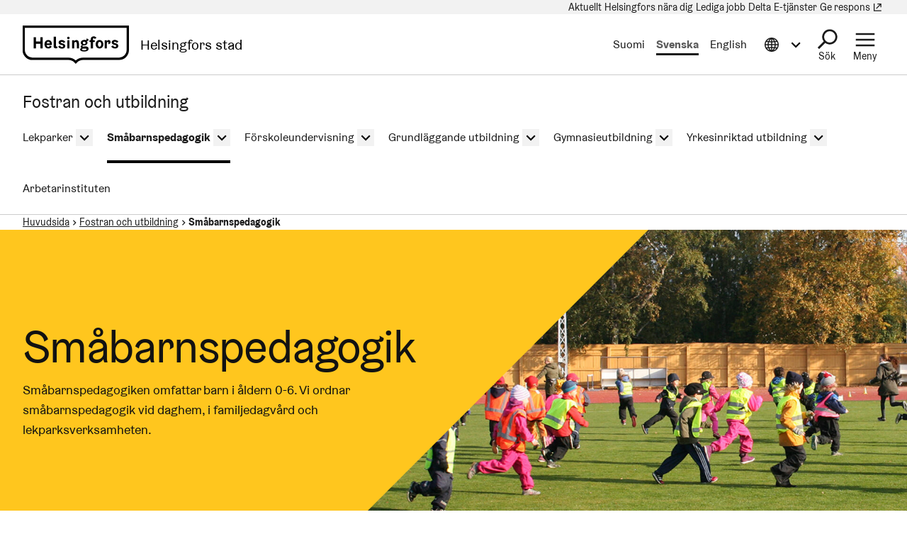

--- FILE ---
content_type: text/html; charset=UTF-8
request_url: https://www.hel.fi/sv/fostran-och-utbildning/smabarnspedagogik
body_size: 18859
content:

  

<!DOCTYPE html>
<html lang="sv" dir="ltr" prefix="og: https://ogp.me/ns#" class="hdbt-theme--summer">
  <head>
    <meta charset="utf-8" />
<script src="https://www.hel.fi/etusivu-assets/modules/contrib/helfi_platform_config/modules/hdbt_cookie_banner/assets/js/hds-cookie-consent.min.js?v=1.0.1" type="text/javascript"></script>
<meta name="description" content="Småbarnspedagogiken omfattar barn i åldern 0-6. Vi ordnar småbarnspedagogik vid daghem, i familjedagvård och lekparksverksamheten." />
<link rel="canonical" href="https://www.hel.fi/sv/fostran-och-utbildning/smabarnspedagogik" />
<meta property="og:site_name" content="Helsingfors stad" />
<meta property="og:url" content="https://www.hel.fi/sv/fostran-och-utbildning/smabarnspedagogik" />
<meta property="og:title" content="Småbarnspedagogik" />
<meta property="og:description" content="Småbarnspedagogiken omfattar barn i åldern 0-6. Vi ordnar småbarnspedagogik vid daghem, i familjedagvård och lekparksverksamheten." />
<meta property="og:image" content="https://stplattaprod.blob.core.windows.net/kasvatuskoulutus76e5cprod/styles/1.9_1200w_630h/azure/varhaiskasvatus-juoksevat-lapset_2.jpg?h=44efc144&amp;itok=9FO3Rblq" />
<meta property="og:updated_time" content="2025-06-30T13:54:32+0300" />
<meta property="article:published_time" content="2022-01-20T09:16:46+0200" />
<meta property="article:modified_time" content="2025-06-30T13:54:32+0300" />
<meta name="twitter:card" content="summary_large_image" />
<meta name="twitter:title" content="Småbarnspedagogik | Helsingfors stad" />
<meta name="twitter:image" content="https://stplattaprod.blob.core.windows.net/kasvatuskoulutus76e5cprod/styles/1.9_1200w_630h/azure/varhaiskasvatus-juoksevat-lapset_2.jpg?h=44efc144&amp;itok=9FO3Rblq" />
<meta name="MobileOptimized" content="width" />
<meta name="HandheldFriendly" content="true" />
<meta name="viewport" content="width=device-width, initial-scale=1.0" />
<meta name="helfi_content_type" content="landing_page" class="elastic" />
<meta name="helfi_content_id" content="18" class="elastic" />
<link rel="alternate" hreflang="fi" href="https://www.hel.fi/fi/kasvatus-ja-koulutus/varhaiskasvatus" />
<link rel="alternate" hreflang="sv" href="https://www.hel.fi/sv/fostran-och-utbildning/smabarnspedagogik" />
<link rel="alternate" hreflang="en" href="https://www.hel.fi/en/childhood-and-education/early-childhood-education" />

    <title>Småbarnspedagogik | Helsingfors stad</title>
    <link rel="icon" href="/kasko-assets/themes/contrib/hdbt/src/images/favicon/favicon-32x32.ico" sizes="any">
    <link rel="icon" href="/kasko-assets/themes/contrib/hdbt/src/images/favicon/favicon.svg" type="image/svg+xml">
    <link rel="apple-touch-icon" href="/kasko-assets/themes/contrib/hdbt/src/images/favicon/apple-touch-icon.png">
    <link rel="manifest" href="/kasko-assets/themes/contrib/hdbt/src/images/favicon/manifest.webmanifest">
    <link rel="stylesheet" media="all" href="/kasko-assets/sites/default/files/css/css_hb4kEYSIrNEOQmzkh8zwOiPz3FyN9bFj1Vcn2VTd_uo.css?delta=0&amp;language=sv&amp;theme=hdbt_subtheme&amp;include=eJxFyFEKwCAIANALVR5pKEkGrknaoNtvsI99vieVAgbeuelFqEleH74ohE-GL7PH1j5aMpzYJpo41LkMtfxT1rBF2l24Jt8efAKh8wMy6yXl" />
<link rel="stylesheet" media="all" href="/kasko-assets/sites/default/files/css/css_SRSQW4BbqSp_5x6gmTc3oaI-d62DVAtvrJeyhaFf51s.css?delta=1&amp;language=sv&amp;theme=hdbt_subtheme&amp;include=eJxFyFEKwCAIANALVR5pKEkGrknaoNtvsI99vieVAgbeuelFqEleH74ohE-GL7PH1j5aMpzYJpo41LkMtfxT1rBF2l24Jt8efAKh8wMy6yXl" />

    <script type="application/json" data-drupal-selector="drupal-settings-json">{"path":{"baseUrl":"\/","pathPrefix":"sv\/fostran-och-utbildning\/","currentPath":"node\/18","currentPathIsAdmin":false,"isFront":false,"currentLanguage":"sv"},"pluralDelimiter":"\u0003","suppressDeprecationErrors":true,"hdbt_cookie_banner":{"apiUrl":"https:\/\/www.hel.fi\/en\/api\/cookie-banner","langcode":"sv","theme":"black","settingsPageSelector":".cookie-settings","settingsPageUrl":"https:\/\/www.hel.fi\/sv\/cookie-installningar"},"helfi_navigation":{"links":{"api":"https:\/\/www.hel.fi\/sv\/fostran-och-utbildning\/api\/v1\/global-mobile-menu","canonical":"https:\/\/www.hel.fi\/sv"}},"reactAndShareApiKey":"mwft0afec1l7d6g1","siteName":"Kasvatus ja koulutus","askemMonitoringEnabled":true,"hdbt":{"language_toast_dropdown":true,"current_language":"sv","global_menu":true,"search_dropdown":true,"otherlangs_dropdown":true},"matomo_site_id":"884","helfi_instance_name":"kasvatus-koulutus","helfi_environment":"prod","csp":{"nonce":"8hVKn5DddBX8vcInwULJjg"},"menu_depth":6,"user":{"uid":0,"permissionsHash":"6882536001b704a68b42afaa30d1debe991bf92001ad5914f8d05495d288b1c3"}}</script>
<script src="/kasko-assets/core/assets/vendor/jquery/jquery.min.js?v=4.0.0-rc.1"></script>
<script src="/kasko-assets/sites/default/files/js/js_bOzbd00DnetlSM98QElTtO275VCoWBLPH4oL_ZhcAZA.js?scope=header&amp;delta=1&amp;language=sv&amp;theme=hdbt_subtheme&amp;include=[base64]"></script>
<script src="/kasko-assets/themes/contrib/hdbt/dist/js/hyphenopoly/Hyphenopoly_Loader.js?v=drupal-50"></script>
<script src="/kasko-assets/themes/contrib/hdbt/dist/js/hyphenopolySettings.min.js?v=drupal-50"></script>

  </head>
  <body>
        <a href="#main-content" class="focusable skip-link skip-link--skip-to-main" id="skip-to-main">
      Hoppa till huvudinnehåll
    </a>
    
      <div id="dialog-off-canvas-main-canvas" class="dialog-off-canvas-main-canvas" data-off-canvas-main-canvas>
    

  
    <div id="menu" class="nav-toggle-target"></div>

  <div id="search" class="nav-toggle-target"></div>

  <div id="otherlangs" class="nav-toggle-target"></div>


      <div id="language-toast--fi" class="nav-toggle-target nav-toggle-target--toast"></div>
      <div id="language-toast--sv" class="nav-toggle-target nav-toggle-target--toast"></div>
      <div id="language-toast--en" class="nav-toggle-target nav-toggle-target--toast"></div>
  
<div data-published class="page-type--landing-page wrapper no-sidebar no-sidebar-first no-sidebar-second no-section-nav">
      <header role="banner" class="header">
                <div class="header-top">
    
  <nav aria-label="Snabblänkar">

              


      
      
      <ul menu_type="header-top-navigation" max_depth="1" level="1" theme_suggestion="menu__external_header_top_navigation" class="menu menu--level-0">
                                                   
            
      
      
            
      <li class="menu__item">
        <span class="menu__link-wrapper">
                      <a href="https://www.hel.fi/sv/nyheter" class="menu__link"><span class="menu__link__text">Aktuellt</span></a>          
          
                  </span>
              </li>
                                                   
            
      
      
            
      <li class="menu__item">
        <span class="menu__link-wrapper">
                      <a href="https://www.hel.fi/sv/helsingfors-nara-dig" class="menu__link"><span class="menu__link__text">Helsingfors nära dig</span></a>          
          
                  </span>
              </li>
                                                   
            
      
      
            
      <li class="menu__item">
        <span class="menu__link-wrapper">
                      <a href="https://www.hel.fi/sv/lediga-jobb" class="menu__link"><span class="menu__link__text">Lediga jobb</span></a>          
          
                  </span>
              </li>
                                                   
            
      
      
            
      <li class="menu__item">
        <span class="menu__link-wrapper">
                      <a href="https://www.hel.fi/sv/beslutsfattande-och-forvaltning/delta-och-paverka" class="menu__link"><span class="menu__link__text">Delta</span></a>          
          
                  </span>
              </li>
                                                   
            
      
      
            
      <li class="menu__item">
        <span class="menu__link-wrapper">
                      <a href="https://www.hel.fi/sv/e-tjanster" class="menu__link"><span class="menu__link__text">E-tjänster</span></a>          
          
                  </span>
              </li>
                                                   
            
      
      
            
      <li data-external class="menu__item">
        <span class="menu__link-wrapper">
                      <a href="https://palautteet.hel.fi/sv" class="menu__link" data-is-external="true"><span class="menu__link__text">Ge respons</span><span class="link__type link__type--external"></span><span class="visually-hidden" lang="sv" dir="ltr">(Länk leder till extern tjänst)</span></a>          
          
                  </span>
              </li>
        </ul>
  


      </nav>

  </div>

      
                              <div  id="header-branding" class="header-branding">
          
                                                            
          
          <div id="block-hdbt-subtheme-sitebranding" class="block--branding">
  
    
        <a href="https://www.hel.fi/sv" class="logo logo--header" id="logo--header" rel="home">    

  




    

      

<span class="hel-icon hel-icon--helsinki-sv logo__icon logo__icon--sv" role="img"  aria-labelledby="hdbt-icon--867888020" >
      <span class="is-hidden" id="hdbt-icon--867888020">Helsingfors logo</span>
    </span>    <span class="city-name">Helsingfors stad</span>
  
</a>
</div>
 
          <div class="language-wrapper">
            

<nav aria-labelledby="block-hdbt-subtheme-language-switcher-menu" class="language-switcher-language-url block--language-switcher" role="navigation" data-hdbt-selector="language-switcher">
  <span class="is-hidden" id="block-hdbt-subtheme-language-switcher-menu">Välj språk</span>
  
    
        <div  block_id="hdbt_subtheme_language_switcher" class="language-switcher js-language-switcher">
    <div class="language-links">
                                                                      
                
                          
                  <span class="language-link__wrapper">
            <a
               class="language-link"
               href="/fi/kasvatus-ja-koulutus/varhaiskasvatus"
               lang="fi"
              
            >Suomi
            </a>
          </span>
                
                                                                      
                
                                              
                  <span class="language-link__wrapper">
            <a
               class="language-link is-disabled"
               href="/sv/fostran-och-utbildning/smabarnspedagogik"
               lang="sv"
               aria-current="true"
            >Svenska
            </a>
          </span>
                
                                                                      
                
                          
                  <span class="language-link__wrapper">
            <a
               class="language-link"
               href="/en/childhood-and-education/early-childhood-education"
               lang="en"
              
            >English
            </a>
          </span>
                
          </div>
  </div>

  </nav>
 
                                        


        



<div  class="nav-toggle nav-toggle--otherlangs">
    <div  class="nav-toggle__anchor">
    <a href="#" class="nav-toggle__label  nav-toggle__label--close">      <span aria-hidden="true"></span>
    <span class="visually-hidden">Stäng Information på andra språk meny</span>
  </a>
    <a href="#otherlangs" class="nav-toggle__label  nav-toggle__label--open">      <span aria-hidden="true"></span>
    <span class="visually-hidden">Öppna Information på andra språk meny</span>
  </a>
  </div>

    <button  class="nav-toggle__button js-otherlangs-button" aria-expanded="false" aria-controls="otherlangs-dropdown" >
    <span class="nav-toggle__label  nav-toggle__label--open">      <span aria-hidden="true"></span>
    <span class="visually-hidden">Öppna Information på andra språk meny</span>
  </span>
    <span class="nav-toggle__label  nav-toggle__label--close">      <span aria-hidden="true"></span>
    <span class="visually-hidden">Stäng Information på andra språk meny</span>
  </span>
  </button>
</div>
  
                      </div>

                                  
  


        
    <nav id="otherlangs-dropdown"  class="nav-toggle-dropdown nav-toggle-dropdown--otherlangs js-otherlangs-dropdown" aria-labelledby="otherlangs-dropdown-menu">
    <span class="is-hidden" id="otherlangs-dropdown-menu">Information på andra språk meny</span>

  <div class="nav-toggle-dropdown__wrapper">
    <div class="nav-toggle-dropdown__content">
              



<ul class="headerlanguagelinks__menu-dropdown">
      <li>
            <div  class="headerlanguagelinks__link headerlanguagelinks__link--nolink">
      Andra språk
    </div>
  
              <ul class="headerlanguagelinks__group">
                      <li>      
                  
    
    <a href="https://www.hel.fi/ar" class="headerlanguagelinks__link">    

  




      <span class="link__text" lang="ar">الصفحة الرئيسية باللغة العربية</span>
    
</a>
  </li>
                      <li>      
                  
    
    <a href="https://www.hel.fi/so" class="headerlanguagelinks__link">    

  




      <span class="link__text" lang="so">Bogga hore ee af soomaaliga</span>
    
</a>
  </li>
                      <li>      
                  
    
    <a href="https://www.hel.fi/uk" class="headerlanguagelinks__link">    

  




      <span class="link__text" lang="uk">Домашня сторінка українською мовою</span>
    
</a>
  </li>
                      <li>      
                  
    
    <a href="https://www.hel.fi/ru" class="headerlanguagelinks__link">    

  




      <span class="link__text" lang="ru">Главная страница на русском языке</span>
    
</a>
  </li>
                      <li>      
                  
    
    <a href="https://www.hel.fi/et" class="headerlanguagelinks__link">    

  




      <span class="link__text" lang="et">Eestikeelne esileht</span>
    
</a>
  </li>
                  </ul>
          </li>
      <li>
            <div  class="headerlanguagelinks__link headerlanguagelinks__link--nolink">
      Information på andra språk
    </div>
  
              <ul class="headerlanguagelinks__group">
                      <li>      
        
    
    <a href="https://selkokieli.hel.fi/" class="headerlanguagelinks__link" data-is-external="true">    

  




      <span class="link__text">Lätt finska</span>
    <span class="link__type link__type--external"></span><span class="visually-hidden" lang="sv" dir="ltr">(Länk leder till extern tjänst)</span>
</a>
  </li>
                      <li>      
        
    
    <a href="https://viittomakieli.hel.fi/" class="headerlanguagelinks__link" data-is-external="true">    

  




      <span class="link__text">Finskt Teckenspråk</span>
    <span class="link__type link__type--external"></span><span class="visually-hidden" lang="sv" dir="ltr">(Länk leder till extern tjänst)</span>
</a>
  </li>
                  </ul>
          </li>
      <li>
            <div  class="headerlanguagelinks__link headerlanguagelinks__link--nolink">
      För resenärer
    </div>
  
              <ul class="headerlanguagelinks__group">
                      <li>      
        
    
    <a href="https://www.myhelsinki.fi/sv/" class="headerlanguagelinks__link" data-is-external="true">    

  




      <span class="link__text">myhelsinki.fi</span>
    <span class="link__type link__type--external"></span><span class="visually-hidden" lang="sv" dir="ltr">(Länk leder till extern tjänst)</span>
</a>
  </li>
                  </ul>
          </li>
      <li>
            <div  class="headerlanguagelinks__link headerlanguagelinks__link--nolink">
      För invandrare
    </div>
  
              <ul class="headerlanguagelinks__group">
                      <li>      
        
    
    <a href="https://www.hel.fi/sv/beslutsfattande-och-forvaltning/information-om-helsingfors/internationalism-och-flyttare/valkommen-till-helsingfors" class="headerlanguagelinks__link">    

  




      <span class="link__text">Integrationstjänster</span>
    
</a>
  </li>
                  </ul>
          </li>
  </ul>

          </div>
  </div>

  </nav>
  


                        




<div  class="nav-toggle nav-toggle--search">
    <div  class="nav-toggle__anchor">
    <a href="#" class="nav-toggle__label  nav-toggle__label--close">      <span>Stäng</span>
  </a>
    <a href="#search" class="nav-toggle__label  nav-toggle__label--open">      <span>Sök</span>
  </a>
  </div>

    <button  class="nav-toggle__button js-search-button" aria-expanded="false" aria-controls="search-dropdown" >
    <span class="nav-toggle__label  nav-toggle__label--open">      <span>Sök</span>
  </span>
    <span class="nav-toggle__label  nav-toggle__label--close">      <span>Stäng</span>
  </span>
  </button>
</div>


  <div id="search-dropdown"  class="nav-toggle-dropdown nav-toggle-dropdown--search js-search-dropdown">

  <div class="nav-toggle-dropdown__wrapper">
    <div class="nav-toggle-dropdown__content">
          <div class="header-search-wrapper">
      <div class="header-search__title">Sök på Helsingfors stads sidor</div>
      <form class="helfi-search__form" action="https://www.hel.fi/sok" role="search">
  <div class="form-item hds-text-input">
          <label class="hds-text-input__label" for="search-form-header">Vad söker du?</label>
        <div class="hds-text-input__input-wrapper">
      <input type="search" id="search-form-header" name="q" value="" size="30" maxlength="128" class="form-text hds-text-input__input" >
    </div>
  </div>
  <button class="hds-button hds-button--primary helfi-search__submit-button" type="submit" value="Submit">
    <span class="hds-button__label">Sök</span>
  </button>
</form>
      <noscript class="header-search__javascript-disabled">
                <p>
          <a href="https://www.hel.fi/sok">    

  




          Hel.fi-webbtjänstens sök
        
</a>
          använder JavaScript. Din webbläsare stöder inte JavaScript eller det är inaktiverad. Kontrollera webbläsarens inställningar och försök igen.
        </p>
      </noscript>
      <div class="search-container__links-container">
        <div class="search-container__link">
                              <a href="https://tapahtumat.hel.fi/sv" class="search__link-external" data-is-external="true">    

  




          Sök evenemang
          <span class="link__type link__type--external"></span><span class="visually-hidden" lang="sv" dir="ltr">(Länk leder till extern tjänst)</span>
</a>
          <p>Du hittar stadens aktuella evenemang på sidan Tapahtumat.hel.fi</p>
        </div>
        <div class="search-container__link">
                    <a href="https://paatokset.hel.fi/sv/arende" class="search__link-external" data-is-external="true">    

  




          Sök beslut
          <span class="link__type link__type--external"></span><span class="visually-hidden" lang="sv" dir="ltr">(Länk leder till extern tjänst)</span>
</a>
          <p>Du hittar beslut fattade av staden på sidan för beslut: Päätökset.</p>
        </div>
      </div>
    </div>
      </div>
  </div>

  </div>

          
          
  


  
  



<div  class="nav-toggle nav-toggle--menu">
    <div  class="nav-toggle__anchor">
    <a href="#" class="nav-toggle__label  nav-toggle__label--close">      <span>Stäng</span>
  </a>
    <a href="#menu" class="nav-toggle__label  nav-toggle__label--open">      <span>Meny</span>
  </a>
  </div>

    <button  class="nav-toggle__button js-menu-toggle-button" aria-expanded="false" aria-controls="nav-toggle-dropdown--menu" >
    <span class="nav-toggle__label  nav-toggle__label--open">      <span>Meny</span>
  </span>
    <span class="nav-toggle__label  nav-toggle__label--close">      <span>Stäng</span>
  </span>
  </button>
</div>


  
    <nav id="nav-toggle-dropdown--menu"  class="nav-toggle-dropdown nav-toggle-dropdown--menu js-menu-dropdown" aria-labelledby="nav-toggle-dropdown--menu-menu">
    <span class="is-hidden" id="nav-toggle-dropdown--menu-menu">Navigeringsmenyn</span>

  <div class="nav-toggle-dropdown__wrapper">
    <div class="nav-toggle-dropdown__content">
            <div class="mega-and-mobilemenu">

                <div id="block-external-menu-mega-menu">
  
    
      




  
  
         
              
          <ul menu_type="main" max_depth="2" level="1" expand_all_items theme_suggestion="menu__external_menu__mega_menu" class="megamenu">
                                                                      
                    
          <li class="megamenu__item megamenu__item--has-children megamenu__item--level-2">

            
                          <a href="/sv/social-och-halsovardstjanster" class="megamenu__link"><span class="megamenu__link__text">Social- och hälsovårdstjänster</span></a>                        
              
         
              
          <ul menu_type="main" max_depth="2" level="1" expand_all_items theme_suggestion="menu__external_menu__mega_menu" class="megamenu megamenu__subnav">
                                                
                    
          <li class="megamenu__item megamenu__item--level-3">

            
                          <a href="/sv/social-och-halsovardstjanster/halsovard" class="megamenu__link"><span class="megamenu__link__text">Hälsovård</span></a>                                  </li>
                                                
                    
          <li class="megamenu__item megamenu__item--level-3">

            
                          <a href="/sv/social-och-halsovardstjanster/seniortjanster" class="megamenu__link"><span class="megamenu__link__text">Seniortjänster</span></a>                                  </li>
                                                
                    
          <li class="megamenu__item megamenu__item--level-3">

            
                          <a href="/sv/social-och-halsovardstjanster/tjanster-for-barn-och-familjer" class="megamenu__link"><span class="megamenu__link__text">Tjänster för barn och familjer</span></a>                                  </li>
                                                
                    
          <li class="megamenu__item megamenu__item--level-3">

            
                          <a href="/sv/social-och-halsovardstjanster/socialt-och-ekonomiskt-stod" class="megamenu__link"><span class="megamenu__link__text">Socialt och ekonomiskt stöd</span></a>                                  </li>
                                                
                    
          <li class="megamenu__item megamenu__item--level-3">

            
                          <a href="/sv/social-och-halsovardstjanster/funktionshinderservice" class="megamenu__link"><span class="megamenu__link__text">Funktionshinderservice</span></a>                                  </li>
                                                
                    
          <li class="megamenu__item megamenu__item--level-3">

            
                          <a href="/sv/social-och-halsovardstjanster/kundens-uppgifter-och-rattigheter" class="megamenu__link"><span class="megamenu__link__text">Kundens uppgifter och rättigheter</span></a>                                  </li>
              </ul>
      

                      </li>
                                                                      
                    
          <li class="megamenu__item megamenu__item--has-children megamenu__item--in-path megamenu__item--level-2">

            
                          <a href="/sv/fostran-och-utbildning/fostran-och-utbildning" class="megamenu__link megamenu__link--in-path"><span class="megamenu__link__text">Fostran och utbildning</span></a>                        
              
         
              
          <ul menu_type="main" max_depth="2" level="1" expand_all_items theme_suggestion="menu__external_menu__mega_menu" class="megamenu megamenu__subnav">
                                                
                    
          <li class="megamenu__item megamenu__item--level-3">

            
                          <a href="/sv/fostran-och-utbildning/lekparker-0" class="megamenu__link"><span class="megamenu__link__text">Lekparker</span></a>                                  </li>
                                                
                    
          <li class="megamenu__item megamenu__item--in-path megamenu__item--level-3">

            
                          <a href="/sv/fostran-och-utbildning/smabarnspedagogik" class="megamenu__link megamenu__link--in-path" aria-current="page"><span class="megamenu__link__text">Småbarnspedagogik</span></a>                                  </li>
                                                
                    
          <li class="megamenu__item megamenu__item--level-3">

            
                          <a href="/sv/fostran-och-utbildning/forskoleundervisning-0" class="megamenu__link"><span class="megamenu__link__text">Förskoleundervisning</span></a>                                  </li>
                                                
                    
          <li class="megamenu__item megamenu__item--level-3">

            
                          <a href="/sv/fostran-och-utbildning/grundlaggande-utbildning" class="megamenu__link"><span class="megamenu__link__text">Grundläggande utbildning</span></a>                                  </li>
                                                
                    
          <li class="megamenu__item megamenu__item--level-3">

            
                          <a href="/sv/fostran-och-utbildning/gymnasieutbildning" class="megamenu__link"><span class="megamenu__link__text">Gymnasieutbildning</span></a>                                  </li>
                                                
                    
          <li class="megamenu__item megamenu__item--level-3">

            
                          <a href="/sv/fostran-och-utbildning/yrkesinriktad-utbildning" class="megamenu__link"><span class="megamenu__link__text">Yrkesinriktad utbildning</span></a>                                  </li>
                                                
                    
          <li class="megamenu__item megamenu__item--level-3">

            
                          <a href="/sv/fostran-och-utbildning/arbetarinstituten" class="megamenu__link"><span class="megamenu__link__text">Arbetarinstituten</span></a>                                  </li>
              </ul>
      

                      </li>
                                                                      
                    
          <li class="megamenu__item megamenu__item--has-children megamenu__item--level-2">

            
                          <a href="/sv/boende" class="megamenu__link"><span class="megamenu__link__text">Boende</span></a>                        
              
         
              
          <ul menu_type="main" max_depth="2" level="1" expand_all_items theme_suggestion="menu__external_menu__mega_menu" class="megamenu megamenu__subnav">
                                                
                    
          <li class="megamenu__item megamenu__item--level-3">

            
                          <a href="/sv/boende/hekas-hyresbostader" class="megamenu__link"><span class="megamenu__link__text">Hekas hyresbostäder</span></a>                                  </li>
                                                
                    
          <li class="megamenu__item megamenu__item--level-3">

            
                          <a href="/sv/boende/fritt-finansierade-hyresbostader" class="megamenu__link"><span class="megamenu__link__text">Fritt finansierade hyresbostäder</span></a>                                  </li>
                                                
                    
          <li class="megamenu__item megamenu__item--level-3">

            
                          <a href="/sv/boende/bostadsrattsbostader" class="megamenu__link"><span class="megamenu__link__text">Bostadsrättsbostäder</span></a>                                  </li>
                                                
                    
          <li class="megamenu__item megamenu__item--level-3">

            
                          <a href="/sv/boende/agarbostader" class="megamenu__link"><span class="megamenu__link__text">Ägarbostäder</span></a>                                  </li>
                                                
                    
          <li class="megamenu__item megamenu__item--level-3">

            
                          <a href="/sv/boende/boende-och-halsa" class="megamenu__link"><span class="megamenu__link__text">Boende och hälsa</span></a>                                  </li>
              </ul>
      

                      </li>
                                                                      
                    
          <li class="megamenu__item megamenu__item--has-children megamenu__item--level-2">

            
                          <a href="/sv/stadsmiljo-och-trafik" class="megamenu__link"><span class="megamenu__link__text">Stadsmiljö och trafik</span></a>                        
              
         
              
          <ul menu_type="main" max_depth="2" level="1" expand_all_items theme_suggestion="menu__external_menu__mega_menu" class="megamenu megamenu__subnav">
                                                
                    
          <li class="megamenu__item megamenu__item--level-3">

            
                          <a href="/sv/stadsmiljo-och-trafik/stadsplanering-och-byggande" class="megamenu__link"><span class="megamenu__link__text">Stadsplanering och byggande</span></a>                                  </li>
                                                
                    
          <li class="megamenu__item megamenu__item--level-3">

            
                          <a href="/sv/stadsmiljo-och-trafik/tomter-och-bygglov" class="megamenu__link"><span class="megamenu__link__text">Tomter och bygglov</span></a>                                  </li>
                                                
                    
          <li class="megamenu__item megamenu__item--level-3">

            
                          <a href="/sv/stadsmiljo-och-trafik/underhall" class="megamenu__link"><span class="megamenu__link__text">Underhåll</span></a>                                  </li>
                                                
                    
          <li class="megamenu__item megamenu__item--level-3">

            
                          <a href="/sv/stadsmiljo-och-trafik/miljo-och-naturskydd" class="megamenu__link"><span class="megamenu__link__text">Miljö- och naturskydd</span></a>                                  </li>
                                                
                    
          <li class="megamenu__item megamenu__item--level-3">

            
                          <a href="/sv/stadsmiljo-och-trafik/parkering" class="megamenu__link"><span class="megamenu__link__text">Parkering</span></a>                                  </li>
                                                
                    
          <li class="megamenu__item megamenu__item--level-3">

            
                          <a href="/sv/stadsmiljo-och-trafik/cykling" class="megamenu__link"><span class="megamenu__link__text">Cykling</span></a>                                  </li>
              </ul>
      

                      </li>
                                                                      
                    
          <li class="megamenu__item megamenu__item--has-children megamenu__item--level-2">

            
                          <a href="/sv/kultur-och-fritid" class="megamenu__link"><span class="megamenu__link__text">Kultur och fritid</span></a>                        
              
         
              
          <ul menu_type="main" max_depth="2" level="1" expand_all_items theme_suggestion="menu__external_menu__mega_menu" class="megamenu megamenu__subnav">
                                                
                    
          <li class="megamenu__item megamenu__item--level-3">

            
                          <a href="/sv/kultur-och-fritid/motion" class="megamenu__link"><span class="megamenu__link__text">Motion</span></a>                                  </li>
                                                
                    
          <li class="megamenu__item megamenu__item--level-3">

            
                          <a href="/sv/kultur-och-fritid/friluftsliv-parker-och-naturomraden" class="megamenu__link"><span class="megamenu__link__text">Friluftsliv, parker och naturområden</span></a>                                  </li>
                                                
                    
          <li class="megamenu__item megamenu__item--level-3">

            
                          <a href="/sv/kultur-och-fritid/kultur" class="megamenu__link"><span class="megamenu__link__text">Kultur</span></a>                                  </li>
                                                
                    
          <li class="megamenu__item megamenu__item--level-3">

            
                          <a href="https://www.hel.fi/sv/kultur-och-fritid/biblioteken-i-helsingfors" class="megamenu__link"><span class="megamenu__link__text">Bibliotek</span></a>                                  </li>
                                                
                    
          <li class="megamenu__item megamenu__item--level-3">

            
                          <a href="/sv/kultur-och-fritid/evenemang" class="megamenu__link"><span class="megamenu__link__text">Evenemang och hobbyer</span></a>                                  </li>
                                                
                    
          <li class="megamenu__item megamenu__item--level-3">

            
                          <a href="/sv/kultur-och-fritid/for-aldre" class="megamenu__link"><span class="megamenu__link__text">För äldre</span></a>                                  </li>
                                                
                                          
          <li data-external class="megamenu__item megamenu__item--level-3">

            
                          <a href="https://nuorten.hel.fi/sv/" class="megamenu__link" data-is-external="true"><span class="megamenu__link__text" lang="sv">För unga</span><span class="link__type link__type--external"></span><span class="visually-hidden" lang="sv" dir="ltr">(Länk leder till extern tjänst)</span></a>                                  </li>
              </ul>
      

                      </li>
                                                                      
                    
          <li class="megamenu__item megamenu__item--has-children megamenu__item--level-2">

            
                          <a href="/sv/foretag-och-arbete" class="megamenu__link"><span class="megamenu__link__text">Företag och arbete</span></a>                        
              
         
              
          <ul menu_type="main" max_depth="2" level="1" expand_all_items theme_suggestion="menu__external_menu__mega_menu" class="megamenu megamenu__subnav">
                                                
                    
          <li class="megamenu__item megamenu__item--level-3">

            
                          <a href="/sv/foretag-och-arbete/arbetssokande" class="megamenu__link"><span class="megamenu__link__text">Arbetssökande</span></a>                                  </li>
                                                
                    
          <li class="megamenu__item megamenu__item--level-3">

            
                          <a href="/sv/foretag-och-arbete/arbetsgivare" class="megamenu__link"><span class="megamenu__link__text">Arbetsgivare</span></a>                                  </li>
                                                
                    
          <li class="megamenu__item megamenu__item--level-3">

            
                          <a href="/sv/foretag-och-arbete/starta-eget-foretag" class="megamenu__link"><span class="megamenu__link__text">Starta eget företag</span></a>                                  </li>
                                                
                    
          <li class="megamenu__item megamenu__item--level-3">

            
                          <a href="/sv/foretag-och-arbete/vaxa-affarsversamheten" class="megamenu__link"><span class="megamenu__link__text">Växa affärsversamheten</span></a>                                  </li>
                                                
                    
          <li class="megamenu__item megamenu__item--level-3">

            
                          <a href="/sv/foretag-och-arbete/utveckla-och-testa" class="megamenu__link"><span class="megamenu__link__text">Utveckla och testa</span></a>                                  </li>
                                                
                    
          <li class="megamenu__item megamenu__item--level-3">

            
                          <a href="/sv/foretag-och-arbete/utveckla-turismen-och-evenemang" class="megamenu__link"><span class="megamenu__link__text">Utveckla turismen och evenemang</span></a>                                  </li>
                                                
                    
          <li class="megamenu__item megamenu__item--level-3">

            
                          <a href="/sv/foretag-och-arbete/ansok-tillstand-och-lokaler" class="megamenu__link"><span class="megamenu__link__text">Ansök tillstånd och lokaler</span></a>                                  </li>
              </ul>
      

                      </li>
                                                                      
                    
          <li class="megamenu__item megamenu__item--has-children megamenu__item--level-2">

            
                          <a href="/sv/beslutsfattande-och-forvaltning" class="megamenu__link"><span class="megamenu__link__text">Beslutsfattande och förvaltning</span></a>                        
              
         
              
          <ul menu_type="main" max_depth="2" level="1" expand_all_items theme_suggestion="menu__external_menu__mega_menu" class="megamenu megamenu__subnav">
                                                
                                          
          <li data-external class="megamenu__item megamenu__item--level-3">

            
                          <a href="https://paatokset.hel.fi/sv" class="megamenu__link" data-is-external="true"><span class="megamenu__link__text" lang="sv">Beslut</span><span class="link__type link__type--external"></span><span class="visually-hidden" lang="sv" dir="ltr">(Länk leder till extern tjänst)</span></a>                                  </li>
                                                
                    
          <li class="megamenu__item megamenu__item--level-3">

            
                          <a href="/sv/beslutsfattande-och-forvaltning/strategi-och-ekonomi" class="megamenu__link"><span class="megamenu__link__text">Strategi och ekonomi</span></a>                                  </li>
                                                
                    
          <li class="megamenu__item megamenu__item--level-3">

            
                          <a href="/sv/beslutsfattande-och-forvaltning/stadens-organisation" class="megamenu__link"><span class="megamenu__link__text">Stadens organisation</span></a>                                  </li>
                                                
                    
          <li class="megamenu__item megamenu__item--level-3">

            
                          <a href="/sv/beslutsfattande-och-forvaltning/delta-och-paverka" class="megamenu__link"><span class="megamenu__link__text">Delta och påverka</span></a>                                  </li>
                                                
                    
          <li class="megamenu__item megamenu__item--level-3">

            
                          <a href="/sv/beslutsfattande-och-forvaltning/understod-och-lokaler" class="megamenu__link"><span class="megamenu__link__text">Understöd och lokaler</span></a>                                  </li>
                                                
                    
          <li class="megamenu__item megamenu__item--level-3">

            
                          <a href="/sv/beslutsfattande-och-forvaltning/information-om-helsingfors" class="megamenu__link"><span class="megamenu__link__text">Information om Helsingfors</span></a>                                  </li>
                                                
                    
          <li class="megamenu__item megamenu__item--level-3">

            
                          <a href="/sv/beslutsfattande-och-forvaltning/kontakta-helsingfors-stad" class="megamenu__link"><span class="megamenu__link__text">Ta kontakt</span></a>                                  </li>
              </ul>
      

                      </li>
              </ul>
      

  
  </div>


                      

    
  <div class="mobile-menu-fallback mobile-menu-fallback__index-1" id="js-menu-fallback">

              <a href="/sv/fostran-och-utbildning" class="mmenu__back mmenu__back--in-path"><span class="mmenu__back-wrapper">Fostran och utbildning</span></a>    
              <a href="/sv/fostran-och-utbildning/smabarnspedagogik" class="mmenu__title-link mmenu__title-link--in-path" aria-current="page">    

  




          Småbarnspedagogik
        
</a>    
          <ul block_id="external_fallback_menu" class="mmenu__items">
                                                                                <li class="mmenu__item">

                        
            
                          <a href="/sv/fostran-och-utbildning/smabarnspedagogik/ansokan-till-smabarnspedagogiken" class="mmenu__item-link" data-drupal-link-system-path="tpr-service/8693"><span class="mmenu__link__text">Ansökan till småbarnspedagogiken</span></a>            
                                        <a href="/sv/fostran-och-utbildning/smabarnspedagogik/ansokan-till-smabarnspedagogiken#menu" class="mmenu__forward" data-drupal-link-system-path="tpr-service/8693"><span class="visually-hidden">Open submenu:               <span class="mmenu__link__text">Ansökan till småbarnspedagogiken</span></span></a>                      </li>
                                                                                <li class="mmenu__item">

                        
            
                          <a href="/sv/fostran-och-utbildning/smabarnspedagogik/intern-forflyttning-uppsagning-avbrott-och-foraldraledighet" class="mmenu__item-link" data-drupal-link-system-path="node/112"><span class="mmenu__link__text">Intern förflyttning, uppsägning, avbrott och föräldraledighet</span></a>            
                      </li>
                                                                                <li class="mmenu__item">

                        
            
                          <a href="/sv/fostran-och-utbildning/smabarnspedagogik/avgifterna-for-smabarnspedagogik" class="mmenu__item-link" data-drupal-link-system-path="node/33"><span class="mmenu__link__text">Avgifterna för småbarnspedagogik</span></a>            
                                        <a href="/sv/fostran-och-utbildning/smabarnspedagogik/avgifterna-for-smabarnspedagogik#menu" class="mmenu__forward" data-drupal-link-system-path="node/33"><span class="visually-hidden">Open submenu:               <span class="mmenu__link__text">Avgifterna för småbarnspedagogik</span></span></a>                      </li>
                                                                                <li class="mmenu__item">

                        
            
                          <a href="/sv/fostran-och-utbildning/smabarnspedagogik/smabarnspedagogik-pa-daghem" class="mmenu__item-link" data-drupal-link-system-path="tpr-service/3958"><span class="mmenu__link__text">Småbarnspedagogik på daghem</span></a>            
                                        <a href="/sv/fostran-och-utbildning/smabarnspedagogik/smabarnspedagogik-pa-daghem#menu" class="mmenu__forward" data-drupal-link-system-path="tpr-service/3958"><span class="visually-hidden">Open submenu:               <span class="mmenu__link__text">Småbarnspedagogik på daghem</span></span></a>                      </li>
                                                                                <li class="mmenu__item">

                        
            
                          <a href="/sv/fostran-och-utbildning/smabarnspedagogik/smabarnspedagogik-inom-familjedagvarden" class="mmenu__item-link" data-drupal-link-system-path="tpr-service/3159"><span class="mmenu__link__text">Familjedagvård</span></a>            
                      </li>
                                                                                <li class="mmenu__item">

                        
            
                          <a href="/sv/fostran-och-utbildning/smabarnspedagogik/stod-for-vard-av-barn-i-hemmet" class="mmenu__item-link" data-drupal-link-system-path="node/38"><span class="mmenu__link__text">Stöd för vård av barn i hemmet</span></a>            
                      </li>
                                                                                <li class="mmenu__item">

                        
            
                          <a href="/sv/fostran-och-utbildning/smabarnspedagogik/privat-smabarnspedagogik" class="mmenu__item-link" data-drupal-link-system-path="node/34"><span class="mmenu__link__text">Privat småbarnspedagogik</span></a>            
                      </li>
                                                                                <li class="mmenu__item">

                        
            
                          <a href="/sv/fostran-och-utbildning/smabarnspedagogik/elektronisk-arendehantering-och-kontaktuppgifter" class="mmenu__item-link" data-drupal-link-system-path="node/1504"><span class="mmenu__link__text">Elektronisk ärendehantering och kontaktuppgifter</span></a>            
                                        <a href="/sv/fostran-och-utbildning/smabarnspedagogik/elektronisk-arendehantering-och-kontaktuppgifter#menu" class="mmenu__forward" data-drupal-link-system-path="node/1504"><span class="visually-hidden">Open submenu:               <span class="mmenu__link__text">Elektronisk ärendehantering och kontaktuppgifter</span></span></a>                      </li>
              </ul>
    
  </div>

  

        <div class="mmenu__footer js-mmenu__footer">

                        
  <nav aria-label="Snabblänkar">

              


      
      
      <ul menu_type="header-top-navigation" max_depth="1" level="1" theme_suggestion="menu__external_header_top_navigation" class="menu menu--level-0">
                                                   
            
      
      
            
      <li class="menu__item">
        <span class="menu__link-wrapper">
                      <a href="https://www.hel.fi/sv/nyheter" class="menu__link"><span class="menu__link__text">Aktuellt</span></a>          
          
                  </span>
              </li>
                                                   
            
      
      
            
      <li class="menu__item">
        <span class="menu__link-wrapper">
                      <a href="https://www.hel.fi/sv/helsingfors-nara-dig" class="menu__link"><span class="menu__link__text">Helsingfors nära dig</span></a>          
          
                  </span>
              </li>
                                                   
            
      
      
            
      <li class="menu__item">
        <span class="menu__link-wrapper">
                      <a href="https://www.hel.fi/sv/lediga-jobb" class="menu__link"><span class="menu__link__text">Lediga jobb</span></a>          
          
                  </span>
              </li>
                                                   
            
      
      
            
      <li class="menu__item">
        <span class="menu__link-wrapper">
                      <a href="https://www.hel.fi/sv/beslutsfattande-och-forvaltning/delta-och-paverka" class="menu__link"><span class="menu__link__text">Delta</span></a>          
          
                  </span>
              </li>
                                                   
            
      
      
            
      <li class="menu__item">
        <span class="menu__link-wrapper">
                      <a href="https://www.hel.fi/sv/e-tjanster" class="menu__link"><span class="menu__link__text">E-tjänster</span></a>          
          
                  </span>
              </li>
                                                   
            
      
      
            
      <li data-external class="menu__item">
        <span class="menu__link-wrapper">
                      <a href="https://palautteet.hel.fi/sv" class="menu__link" data-is-external="true"><span class="menu__link__text">Ge respons</span><span class="link__type link__type--external"></span><span class="visually-hidden" lang="sv" dir="ltr">(Länk leder till extern tjänst)</span></a>          
          
                  </span>
              </li>
        </ul>
  


      </nav>

  

          <div class="mmenu__logo">
                                    <a href="https://www.hel.fi/sv/fostran-och-utbildning" class="mmenu__logo-link">    

  




              

      

<span class="hel-icon hel-icon--helsinki-sv logo__icon logo__icon--sv" role="img"  aria-labelledby="hdbt-icon--960456111" >
      <span class="is-hidden" id="hdbt-icon--960456111">Helsingfors logo</span>
    </span>            
</a>
          </div>
        </div>
      </div>

      <div id="mmenu" class="mmenu">
        <div id="mmenu__panels" class="mmenu__panels" />
      </div>
        </div>
  </div>

  </nav>
 
                    
        </div>
      
                <div class="header-bottom">
    <nav aria-labelledby="block-hdbt-subtheme-mainnavigation-menu" id="block-hdbt-subtheme-mainnavigation" data-hdbt-selector="main-navigation" class="desktop-menu">
  <span class="is-hidden" id="block-hdbt-subtheme-mainnavigation-menu">Huvudmeny</span>
                <div class="site-name__container">
    <a href="https://www.hel.fi/sv/fostran-och-utbildning" class="site-name__link" rel="home">    

  




      <span class="site-name">Fostran och utbildning</span>
    
</a>
    </div>
    



      
      
      <ul block_id="hdbt_subtheme_mainnavigation" class="menu menu--level-0">
                                                   
            
      
      
            
      <li class="menu__item menu__item--children menu__item--item-below">
        <span class="menu__link-wrapper">
                      <a href="/sv/fostran-och-utbildning/lekparker-0" class="menu__link" id="aria-id-174173650" data-drupal-link-system-path="node/154"><span class="menu__link__text">Lekparker</span></a>          
          
                      <button
              type="button"
              aria-expanded="false"
              aria-controls="menu--level-1-249166214"
              aria-labelledby="aria-id-174173650"
              class="menu__toggle-button">
              <span class="hel-icon hel-icon--angle-down menu__toggle-button-icon" role="img"  aria-hidden="true" >
    </span>            </button>
                  </span>
                        
      
      <ul block_id="hdbt_subtheme_mainnavigation" id="menu--level-1-249166214" class="menu menu--level-1">
                                                   
            
      
      
            
      <li class="menu__item">
        <span class="menu__link-wrapper">
                      <a href="/sv/fostran-och-utbildning/lekparker/lekparksverksamhet" class="menu__link" data-drupal-link-system-path="node/155"><span class="menu__link__text">Lekparksverksamhet</span></a>          
          
                  </span>
              </li>
                                                   
            
      
      
            
      <li class="menu__item">
        <span class="menu__link-wrapper">
                      <a href="/sv/fostran-och-utbildning/lekparker/sok-lekparker-och-familjehus" class="menu__link" data-drupal-link-system-path="node/732"><span class="menu__link__text">Sök lekparker och familjehus</span></a>          
          
                  </span>
              </li>
                                                   
            
      
      
            
      <li class="menu__item">
        <span class="menu__link-wrapper">
                      <a href="/sv/fostran-och-utbildning/lekparker/klubbar-i-lekparker" class="menu__link" data-drupal-link-system-path="tpr-service/3158"><span class="menu__link__text">Klubbar i lekparker</span></a>          
          
                  </span>
              </li>
                                                   
            
      
      
            
      <li class="menu__item">
        <span class="menu__link-wrapper">
                      <a href="/sv/fostran-och-utbildning/lekparker/lekparker-omradesvis-och-pa-kartan" class="menu__link" data-drupal-link-system-path="node/162"><span class="menu__link__text">Lekparker områdesvis och på kartan</span></a>          
          
                  </span>
              </li>
                                                   
            
      
      
            
      <li class="menu__item">
        <span class="menu__link-wrapper">
                      <a href="/sv/fostran-och-utbildning/lekparker/lekparkernas-sommar" class="menu__link" data-drupal-link-system-path="node/641"><span class="menu__link__text">Lekparkernas sommar</span></a>          
          
                  </span>
              </li>
        </ul>
  
              </li>
                                                   
            
      
      
            
      <li class="menu__item menu__item--children menu__item--item-below menu__item--active-trail">
        <span class="menu__link-wrapper">
                      <a href="/sv/fostran-och-utbildning/smabarnspedagogik" class="menu__link menu__link--active-trail" id="aria-id-347930225" aria-current="page" data-drupal-link-system-path="node/18"><span class="menu__link__text">Småbarnspedagogik</span></a>          
          
                      <button
              type="button"
              aria-expanded="false"
              aria-controls="menu--level-1-1262827729"
              aria-labelledby="aria-id-347930225"
              class="menu__toggle-button">
              <span class="hel-icon hel-icon--angle-down menu__toggle-button-icon" role="img"  aria-hidden="true" >
    </span>            </button>
                  </span>
                        
      
      <ul block_id="hdbt_subtheme_mainnavigation" id="menu--level-1-1262827729" class="menu menu--level-1">
                                                   
            
      
      
            
      <li class="menu__item">
        <span class="menu__link-wrapper">
                      <a href="/sv/fostran-och-utbildning/smabarnspedagogik/ansokan-till-smabarnspedagogiken" class="menu__link" data-drupal-link-system-path="tpr-service/8693"><span class="menu__link__text">Ansökan till småbarnspedagogiken</span></a>          
          
                  </span>
              </li>
                                                   
            
      
      
            
      <li class="menu__item">
        <span class="menu__link-wrapper">
                      <a href="/sv/fostran-och-utbildning/smabarnspedagogik/intern-forflyttning-uppsagning-avbrott-och-foraldraledighet" class="menu__link" data-drupal-link-system-path="node/112"><span class="menu__link__text">Intern förflyttning, uppsägning, avbrott och föräldraledighet</span></a>          
          
                  </span>
              </li>
                                                   
            
      
      
            
      <li class="menu__item">
        <span class="menu__link-wrapper">
                      <a href="/sv/fostran-och-utbildning/smabarnspedagogik/avgifterna-for-smabarnspedagogik" class="menu__link" data-drupal-link-system-path="node/33"><span class="menu__link__text">Avgifterna för småbarnspedagogik</span></a>          
          
                  </span>
              </li>
                                                   
            
      
      
            
      <li class="menu__item">
        <span class="menu__link-wrapper">
                      <a href="/sv/fostran-och-utbildning/smabarnspedagogik/smabarnspedagogik-pa-daghem" class="menu__link" data-drupal-link-system-path="tpr-service/3958"><span class="menu__link__text">Småbarnspedagogik på daghem</span></a>          
          
                  </span>
              </li>
                                                   
            
      
      
            
      <li class="menu__item">
        <span class="menu__link-wrapper">
                      <a href="/sv/fostran-och-utbildning/smabarnspedagogik/smabarnspedagogik-inom-familjedagvarden" class="menu__link" data-drupal-link-system-path="tpr-service/3159"><span class="menu__link__text">Familjedagvård</span></a>          
          
                  </span>
              </li>
                                                   
            
      
      
            
      <li class="menu__item">
        <span class="menu__link-wrapper">
                      <a href="/sv/fostran-och-utbildning/smabarnspedagogik/stod-for-vard-av-barn-i-hemmet" class="menu__link" data-drupal-link-system-path="node/38"><span class="menu__link__text">Stöd för vård av barn i hemmet</span></a>          
          
                  </span>
              </li>
                                                   
            
      
      
            
      <li class="menu__item">
        <span class="menu__link-wrapper">
                      <a href="/sv/fostran-och-utbildning/smabarnspedagogik/privat-smabarnspedagogik" class="menu__link" data-drupal-link-system-path="node/34"><span class="menu__link__text">Privat småbarnspedagogik</span></a>          
          
                  </span>
              </li>
                                                   
            
      
      
            
      <li class="menu__item">
        <span class="menu__link-wrapper">
                      <a href="/sv/fostran-och-utbildning/smabarnspedagogik/elektronisk-arendehantering-och-kontaktuppgifter" class="menu__link" data-drupal-link-system-path="node/1504"><span class="menu__link__text">Elektronisk ärendehantering och kontaktuppgifter</span></a>          
          
                  </span>
              </li>
        </ul>
  
              </li>
                                                   
            
      
      
            
      <li class="menu__item menu__item--children menu__item--item-below">
        <span class="menu__link-wrapper">
                      <a href="/sv/fostran-och-utbildning/forskoleundervisning-0" class="menu__link" id="aria-id-1661944688" data-drupal-link-system-path="node/52"><span class="menu__link__text">Förskoleundervisning</span></a>          
          
                      <button
              type="button"
              aria-expanded="false"
              aria-controls="menu--level-1-811447719"
              aria-labelledby="aria-id-1661944688"
              class="menu__toggle-button">
              <span class="hel-icon hel-icon--angle-down menu__toggle-button-icon" role="img"  aria-hidden="true" >
    </span>            </button>
                  </span>
                        
      
      <ul block_id="hdbt_subtheme_mainnavigation" id="menu--level-1-811447719" class="menu menu--level-1">
                                                   
            
      
      
            
      <li class="menu__item">
        <span class="menu__link-wrapper">
                      <a href="/sv/fostran-och-utbildning/forskoleundervisning/vad-ar-forskoleundervisning" class="menu__link" data-drupal-link-system-path="node/400"><span class="menu__link__text">Vad är förskoleundervisning? </span></a>          
          
                  </span>
              </li>
                                                   
            
      
      
            
      <li class="menu__item">
        <span class="menu__link-wrapper">
                      <a href="/sv/fostran-och-utbildning/forskoleundervisning/sa-har-far-ditt-barn-en-plats-i-forskolan" class="menu__link" data-drupal-link-system-path="node/1202"><span class="menu__link__text">Så här får ditt barn en plats i förskolan</span></a>          
          
                  </span>
              </li>
                                                   
            
      
      
            
      <li class="menu__item">
        <span class="menu__link-wrapper">
                      <a href="/sv/fostran-och-utbildning/forskoleundervisning/uppsagning-av-forskoleplats" class="menu__link" data-drupal-link-system-path="node/430"><span class="menu__link__text">Uppsägning av förskoleplats</span></a>          
          
                  </span>
              </li>
                                                   
            
      
      
            
      <li class="menu__item">
        <span class="menu__link-wrapper">
                      <a href="/sv/fostran-och-utbildning/forskoleundervisning/forskolor-2025-2026" class="menu__link" data-drupal-link-system-path="node/1292"><span class="menu__link__text">Förskolor 2025–2026</span></a>          
          
                  </span>
              </li>
                                                   
            
      
      
            
      <li class="menu__item">
        <span class="menu__link-wrapper">
                      <a href="/sv/fostran-och-utbildning/forskoleundervisning/forskoleundervisning-pa-olika-sprak" class="menu__link" data-drupal-link-system-path="node/357"><span class="menu__link__text">Förskoleundervisning på olika språk</span></a>          
          
                  </span>
              </li>
                                                   
            
      
      
            
      <li class="menu__item">
        <span class="menu__link-wrapper">
                      <a href="/sv/fostran-och-utbildning/forskoleundervisning/utveckling-av-forskoleundervisningen" class="menu__link" data-drupal-link-system-path="node/379"><span class="menu__link__text">Utveckling av förskoleundervisningen</span></a>          
          
                  </span>
              </li>
        </ul>
  
              </li>
                                                   
            
      
      
            
      <li class="menu__item menu__item--children menu__item--item-below">
        <span class="menu__link-wrapper">
                      <a href="/sv/fostran-och-utbildning/grundlaggande-utbildning" class="menu__link" id="aria-id-440943726" data-drupal-link-system-path="node/53"><span class="menu__link__text">Grundläggande utbildning</span></a>          
          
                      <button
              type="button"
              aria-expanded="false"
              aria-controls="menu--level-1-1495402831"
              aria-labelledby="aria-id-440943726"
              class="menu__toggle-button">
              <span class="hel-icon hel-icon--angle-down menu__toggle-button-icon" role="img"  aria-hidden="true" >
    </span>            </button>
                  </span>
                        
      
      <ul block_id="hdbt_subtheme_mainnavigation" id="menu--level-1-1495402831" class="menu menu--level-1">
                                                   
            
      
      
            
      <li class="menu__item">
        <span class="menu__link-wrapper">
                      <a href="/sv/fostran-och-utbildning/grundlaggande-utbildning/grundskolor" class="menu__link" data-drupal-link-system-path="node/119"><span class="menu__link__text">Grundskolor </span></a>          
          
                  </span>
              </li>
                                                   
            
      
      
            
      <li class="menu__item">
        <span class="menu__link-wrapper">
                      <a href="/sv/fostran-och-utbildning/grundlaggande-utbildning/anmalan-och-ansokan-till-skolan" class="menu__link" data-drupal-link-system-path="node/585"><span class="menu__link__text">Anmälan och ansökan till skolan</span></a>          
          
                  </span>
              </li>
                                                   
            
      
      
            
      <li class="menu__item">
        <span class="menu__link-wrapper">
                      <a href="/sv/fostran-och-utbildning/grundlaggande-utbildning/om-grundskolan" class="menu__link" data-drupal-link-system-path="node/510"><span class="menu__link__text">Om grundskolan</span></a>          
          
                  </span>
              </li>
                                                   
            
      
      
            
      <li class="menu__item">
        <span class="menu__link-wrapper">
                      <a href="/sv/fostran-och-utbildning/grundlaggande-utbildning/stod-for-larande-och-valbefinnande" class="menu__link" data-drupal-link-system-path="node/518"><span class="menu__link__text">Stöd för lärande och välbefinnande</span></a>          
          
                  </span>
              </li>
                                                   
            
      
      
            
      <li class="menu__item">
        <span class="menu__link-wrapper">
                      <a href="/sv/fostran-och-utbildning/grundlaggande-utbildning/morgon-och-eftermiddagsverksamhet-klubbar-och-hobbyer-i-skolorna" class="menu__link" data-drupal-link-system-path="node/258"><span class="menu__link__text">Morgon- och eftermiddagsverksamhet, klubbar och hobbyer i skolorna</span></a>          
          
                  </span>
              </li>
                                                   
            
      
      
            
      <li class="menu__item">
        <span class="menu__link-wrapper">
                      <a href="/sv/fostran-och-utbildning/grundlaggande-utbildning/studier-efter-grundskolan" class="menu__link" data-drupal-link-system-path="node/490"><span class="menu__link__text">Studier efter grundskolan</span></a>          
          
                  </span>
              </li>
        </ul>
  
              </li>
                                                   
            
      
      
            
      <li class="menu__item menu__item--children menu__item--item-below">
        <span class="menu__link-wrapper">
                      <a href="/sv/fostran-och-utbildning/gymnasieutbildning" title="Gymnasieutbildning" class="menu__link" id="aria-id-1063322718" data-drupal-link-system-path="node/1"><span class="menu__link__text">Gymnasieutbildning</span></a>          
          
                      <button
              type="button"
              aria-expanded="false"
              aria-controls="menu--level-1-1066810773"
              aria-labelledby="aria-id-1063322718"
              class="menu__toggle-button">
              <span class="hel-icon hel-icon--angle-down menu__toggle-button-icon" role="img"  aria-hidden="true" >
    </span>            </button>
                  </span>
                        
      
      <ul block_id="hdbt_subtheme_mainnavigation" id="menu--level-1-1066810773" class="menu menu--level-1">
                                                   
            
      
      
            
      <li class="menu__item">
        <span class="menu__link-wrapper">
                      <a href="/sv/fostran-och-utbildning/gymnasieutbildning/gymnasier" class="high-school-parent menu__link" data-drupal-link-system-path="node/126"><span class="menu__link__text">Gymnasier</span></a>          
          
                  </span>
              </li>
                                                   
            
      
      
            
      <li class="menu__item">
        <span class="menu__link-wrapper">
                      <a href="/sv/fostran-och-utbildning/gymnasieutbildning/varfor-gymnasiet" title="Varför gymnasiet?" class="menu__link" data-drupal-link-system-path="node/2"><span class="menu__link__text">Varför gymnasiet?</span></a>          
          
                  </span>
              </li>
                                                   
            
      
      
            
      <li class="menu__item">
        <span class="menu__link-wrapper">
                      <a href="/sv/fostran-och-utbildning/gymnasieutbildning/sok-till-gymnasiet" title="Sök till gymnasiet" class="menu__link" data-drupal-link-system-path="node/4"><span class="menu__link__text">Sök till gymnasiet</span></a>          
          
                  </span>
              </li>
                                                   
            
      
      
            
      <li class="menu__item">
        <span class="menu__link-wrapper">
                      <a href="/sv/fostran-och-utbildning/gymnasieutbildning/studier-i-gymnasiet" title="Studier på gymnasiet" class="menu__link" data-drupal-link-system-path="node/3"><span class="menu__link__text">Studier i gymnasiet</span></a>          
          
                  </span>
              </li>
                                                   
            
      
      
            
      <li class="menu__item">
        <span class="menu__link-wrapper">
                      <a href="/sv/fostran-och-utbildning/gymnasieutbildning/stod-for-valbefinnande-och-larande" class="menu__link" data-drupal-link-system-path="node/10"><span class="menu__link__text">Stöd för välbefinnande och lärande</span></a>          
          
                  </span>
              </li>
                                                   
            
      
      
            
      <li class="menu__item">
        <span class="menu__link-wrapper">
                      <a href="/sv/fostran-och-utbildning/gymnasieutbildning/laroplanen" title="Läroplanen" class="menu__link" data-drupal-link-system-path="node/9"><span class="menu__link__text">Läroplanen</span></a>          
          
                  </span>
              </li>
                                                   
            
      
      
            
      <li class="menu__item">
        <span class="menu__link-wrapper">
                      <a href="/sv/fostran-och-utbildning/gymnasieutbildning/vad-hander-efter-gymnasiet" title="Vad händer efter gymnasiet?" class="menu__link" data-drupal-link-system-path="node/11"><span class="menu__link__text">Vad händer efter gymnasiet?</span></a>          
          
                  </span>
              </li>
                                                   
            
      
      
            
      <li class="menu__item">
        <span class="menu__link-wrapper">
                      <a href="/sv/fostran-och-utbildning/utbildning-som-handleder-for-examensutbildning-hux" class="menu__link"><span class="menu__link__text">Utbildning som handleder för examensutbildning (Hux)</span></a>          
          
                  </span>
              </li>
        </ul>
  
              </li>
                                                   
            
      
      
            
      <li class="menu__item menu__item--children menu__item--item-below">
        <span class="menu__link-wrapper">
                      <a href="/sv/fostran-och-utbildning/yrkesinriktad-utbildning" title="Yrkesinriktad utbildning" class="menu__link" id="aria-id-201120698" data-drupal-link-system-path="node/6"><span class="menu__link__text">Yrkesinriktad utbildning</span></a>          
          
                      <button
              type="button"
              aria-expanded="false"
              aria-controls="menu--level-1-630610362"
              aria-labelledby="aria-id-201120698"
              class="menu__toggle-button">
              <span class="hel-icon hel-icon--angle-down menu__toggle-button-icon" role="img"  aria-hidden="true" >
    </span>            </button>
                  </span>
                        
      
      <ul block_id="hdbt_subtheme_mainnavigation" id="menu--level-1-630610362" class="menu menu--level-1">
                                                   
            
      
      
            
      <li class="menu__item">
        <span class="menu__link-wrapper">
                      <a href="/sv/fostran-och-utbildning/yrkesinriktad-utbildning/yrkesinriktade-laroanstalter" class="menu__link" data-drupal-link-system-path="node/139"><span class="menu__link__text">Yrkesinriktade läroanstalter</span></a>          
          
                  </span>
              </li>
                                                   
            
      
      
            
      <li class="menu__item">
        <span class="menu__link-wrapper">
                      <a href="/sv/fostran-och-utbildning/yrkesinriktad-utbildning/varfor-soka-till-yrkesinriktad-utbildning" title="Varför söka till yrkesinriktad utbildning" class="menu__link" data-drupal-link-system-path="node/47"><span class="menu__link__text">Varför söka till yrkesinriktad utbildning</span></a>          
          
                  </span>
              </li>
                                                   
            
      
      
            
      <li class="menu__item">
        <span class="menu__link-wrapper">
                      <a href="/sv/fostran-och-utbildning/yrkesinriktad-utbildning/sok-till-yrkesinriktad-utbildning" class="menu__link" data-drupal-link-system-path="node/49"><span class="menu__link__text">Sök till yrkesinriktad utbildning</span></a>          
          
                  </span>
              </li>
                                                   
            
      
      
            
      <li class="menu__item">
        <span class="menu__link-wrapper">
                      <a href="/sv/fostran-och-utbildning/yrkesinriktad-utbildning/studier-inom-yrkesinriktade-utbildningar" class="menu__link" data-drupal-link-system-path="node/48"><span class="menu__link__text">Studier inom yrkesinriktade utbildningar</span></a>          
          
                  </span>
              </li>
                                                   
            
      
      
            
      <li class="menu__item">
        <span class="menu__link-wrapper">
                      <a href="/sv/fostran-och-utbildning/yrkesinriktad-utbildning/stod-for-valbefinnande-och-larande" class="menu__link" data-drupal-link-system-path="node/50"><span class="menu__link__text">Stöd för välbefinnande och lärande</span></a>          
          
                  </span>
              </li>
                                                   
            
      
      
            
      <li class="menu__item">
        <span class="menu__link-wrapper">
                      <a href="/sv/fostran-och-utbildning/yrkesinriktad-utbildning/arbetslivssamarbete" class="menu__link" data-drupal-link-system-path="node/51"><span class="menu__link__text">Arbetslivssamarbete</span></a>          
          
                  </span>
              </li>
                                                   
            
      
      
            
      <li class="menu__item">
        <span class="menu__link-wrapper">
                      <a href="/sv/fostran-och-utbildning/yrkesinriktad-utbildning/vad-ska-du-gora-efter-yrkesutbildningen" class="menu__link" data-drupal-link-system-path="node/113"><span class="menu__link__text">Vad ska du göra efter yrkesutbildningen?</span></a>          
          
                  </span>
              </li>
                                                   
            
      
      
            
      <li class="menu__item">
        <span class="menu__link-wrapper">
                      <a href="/sv/fostran-och-utbildning/utbildning-som-handleder-for-examensutbildning-hux" class="menu__link"><span class="menu__link__text">Utbildning som handleder för examensutbildning (Hux)</span></a>          
          
                  </span>
              </li>
        </ul>
  
              </li>
                                                   
            
      
      
            
      <li class="menu__item">
        <span class="menu__link-wrapper">
                      <a href="/sv/fostran-och-utbildning/arbetarinstituten" class="menu__link" data-drupal-link-system-path="node/17"><span class="menu__link__text">Arbetarinstituten</span></a>          
          
                  </span>
              </li>
        </ul>
  


  </nav>

  </div>

          </header>
  
  <main role="main" class="layout-main-wrapper">
          
  <div class="breadcrumb__container hide-from-table-of-contents">
    <div id="block-hdbt-subtheme-breadcrumbs">
  
    
        <nav class="hds-breadcrumb" aria-label="Länkstig">
    <ol class="hds-breadcrumb__list hds-breadcrumb__list--desktop">
          <li class="hds-breadcrumb__list-item ">
                            <a href="https://www.hel.fi/sv" class="hds-breadcrumb__link">Huvudsida</a>
                          <span class="hel-icon hel-icon--angle-right hds-breadcrumb__separator" role="img"  aria-hidden="true" >
    </span>              </li>
          <li class="hds-breadcrumb__list-item ">
                            <a href="/sv/fostran-och-utbildning" class="hds-breadcrumb__link">Fostran och utbildning</a>
                          <span class="hel-icon hel-icon--angle-right hds-breadcrumb__separator" role="img"  aria-hidden="true" >
    </span>              </li>
          <li class="hds-breadcrumb__list-item hds-breadcrumb__list-item--active">
                  <span aria-current="page" class="hds-breadcrumb__link">Småbarnspedagogik</span>
                      </li>
        </ol>
    <div class="hds-breadcrumb__list hds-breadcrumb__list--mobile">
      <span class="hel-icon hel-icon--angle-left hds-breadcrumb__back-arrow" role="img"  aria-hidden="true" >
    </span>                              <a href="/sv/fostran-och-utbildning" class="hds-breadcrumb__link">Fostran och utbildning</a>
          </div>
  </nav>

  </div>

  </div>

    
          

  <div class="tools__container hide-from-table-of-contents">
    
  </div>

    
    <a id="main-content" tabindex="-1"></a>

              <div class="container messages__container">
        <div id="block-hdbt-subtheme-messages">
        <div data-drupal-messages-fallback class="hidden"></div>
      </div>
    </div>


    
                    <div class="before-content">
    <div id="block-surveys">
  
    
      
  </div>
<div id="block-hdbt-subtheme-announcements">
  
    
      
  
<script type="text/javascript">(()=>{(()=>{const e=JSON.parse(window.localStorage.getItem("helfi-settings"));const n=document.querySelectorAll(".js-announcement");if(!e||!("hidden-helfi-announcements" in e)||!n)return;n.forEach((n)=>{const {uuid:t}=n.dataset;if(e["hidden-helfi-announcements"].includes(t))n.remove();});})();})();</script>

</div>
<div id="block-hdbt-subtheme-heroblock">
  
    
      

  <div class="hero-wrapper ">
                  
  
  



  <figure>

<div class="hero hero--diagonal">
  <div class="container hero__container">
        <div class="hero__text-content">
                <h1 class="hero__title hyphenate" aria-labelledby="page_title">
      Småbarnspedagogik
  </h1>
        <span class="is-hidden" id="page_title">
      Småbarnspedagogik
  </span>

        
                              <div class="hero__description user-edited-content">
              
      <p>Småbarnspedagogiken omfattar barn i åldern 0-6. Vi ordnar småbarnspedagogik vid daghem, i familjedagvård och lekparksverksamheten.&nbsp;</p>
<p>&nbsp;</p>

  
            </div>
                  
        
        
      </div>
      <span class="hero__arrow" aria-hidden="true"></span>
    </div>

            <div class="hero__image-container">
                  
  <div class="hds-koros hds-koros--180deg hds-koros--diagonal hds-koros--calm"  >
  <div class="hds-koros__inner"></div>
  <div class="hds-koros__cover"></div>
</div>
                
      


          <picture>
                  <source srcset="https://stplattaprod.blob.core.windows.net/kasvatuskoulutus76e5cprod/styles/2.4_1920w_800h/azure/varhaiskasvatus-juoksevat-lapset_2.jpg?h=44efc144&amp;itok=fre8H3FZ 1x, https://stplattaprod.blob.core.windows.net/kasvatuskoulutus76e5cprod/styles/2.4_3840w_1600h_LQ/azure/varhaiskasvatus-juoksevat-lapset_2.jpg?itok=rZXyCEOs 2x" media="all and (min-width: 1248px)" type="image/jpeg" width="1920" height="800"/>
              <source srcset="https://stplattaprod.blob.core.windows.net/kasvatuskoulutus76e5cprod/styles/2.3_1247w_540h/azure/varhaiskasvatus-juoksevat-lapset_2.jpg?h=44efc144&amp;itok=HwZSH4AK 1x, https://stplattaprod.blob.core.windows.net/kasvatuskoulutus76e5cprod/styles/2.3_2494w_1080h_LQ/azure/varhaiskasvatus-juoksevat-lapset_2.jpg?itok=h8uZHcs2 2x" media="all and (min-width: 992px)" type="image/jpeg" width="1247" height="540"/>
              <source srcset="https://stplattaprod.blob.core.windows.net/kasvatuskoulutus76e5cprod/styles/3.3_991w_300h/azure/varhaiskasvatus-juoksevat-lapset_2.jpg?h=44efc144&amp;itok=7MoRSAg9 1x, https://stplattaprod.blob.core.windows.net/kasvatuskoulutus76e5cprod/styles/3.3_1982w_600h_LQ/azure/varhaiskasvatus-juoksevat-lapset_2.jpg?itok=KyRIsXHy 2x" media="all and (min-width: 768px)" type="image/jpeg" width="991" height="300"/>
              <source srcset="https://stplattaprod.blob.core.windows.net/kasvatuskoulutus76e5cprod/styles/2.6_767w_300h/azure/varhaiskasvatus-juoksevat-lapset_2.jpg?h=44efc144&amp;itok=VHGAdjh8 1x, https://stplattaprod.blob.core.windows.net/kasvatuskoulutus76e5cprod/styles/2.6_1534w_600h_LQ/azure/varhaiskasvatus-juoksevat-lapset_2.jpg?itok=J8QtpO_b 2x" media="all and (min-width: 576px)" type="image/jpeg" width="767" height="300"/>
              <source srcset="https://stplattaprod.blob.core.windows.net/kasvatuskoulutus76e5cprod/styles/1.9_575w_300h/azure/varhaiskasvatus-juoksevat-lapset_2.jpg?h=44efc144&amp;itok=V025kMz9 1x, https://stplattaprod.blob.core.windows.net/kasvatuskoulutus76e5cprod/styles/1.9_1150w_600h_LQ/azure/varhaiskasvatus-juoksevat-lapset_2.jpg?itok=8ZK3XIjG 2x" media="all and (min-width: 320px)" type="image/jpeg" width="575" height="300"/>
                  <img loading="eager" width="991" height="300" src="https://stplattaprod.blob.core.windows.net/kasvatuskoulutus76e5cprod/styles/3.3_991w_300h/azure/varhaiskasvatus-juoksevat-lapset_2.jpg?h=44efc144&amp;itok=7MoRSAg9" alt="Lapsia huomioliivit päällä juoksemassa urheilukentällä" />

  </picture>


  

  
      </div>
        
  <div class="hds-koros hds-koros--180deg hds-koros--calm"  >
  <div class="hds-koros__inner"></div>
  <div class="hds-koros__cover"></div>
</div>
</div>

  <div class="container hero--image-author__container">
        
<figcaption class="hero__image-author caption">
  Bild: <span translate="no">Kasvatuksen ja koulutuksen toimiala</span></figcaption>
    </div>

            </div>

  </div>

  </div>

          
    <div class="main-content">

      
      <div class="layout-content">

                
                                        

<article class="node--type-landing-page node--sticky node--view-mode-full">
  
    

      


      <div class="paragraph-content components components--upper">
              
  
  

  

<div class="component component--list-of-links component--list-of-links-without-image">

  
  <div class="component__container">
          <h2 class="component__title" >
        På denna sida
      </h2>
    
    
            
    <div class="component__content list-of-links">
      
      
      

  <div class="list-of-links__item">
          
            <div class="list-of-links__item__title"><a href="/sv/fostran-och-utbildning/smabarnspedagogik/ansokan-till-smabarnspedagogiken" class="list-of-links__item__link" hreflang="sv">Ansökan om småbarnspedagogik</a></div>
                        <div class="list-of-links__item__desc">Läs mer om hur du ansöker och tar emot en plats inom småbarnspedagogiken. </div>
                    </div>

      

  <div class="list-of-links__item">
          
            <div class="list-of-links__item__title"><a href="/sv/fostran-och-utbildning/smabarnspedagogik/intern-forflyttning-uppsagning-avbrott-och-foraldraledighet" class="list-of-links__item__link" hreflang="sv">Intern förflyttning, uppsägning och avbrott</a></div>
                        <div class="list-of-links__item__desc">Läs mer om hur du ansöker om intern förflyttning eller säger upp en plats inom småbarnspedagogiken. </div>
                    </div>

      

  <div class="list-of-links__item">
          
            <div class="list-of-links__item__title"><a href="/sv/fostran-och-utbildning/smabarnspedagogik/avgifterna-for-smabarnspedagogik" class="list-of-links__item__link" hreflang="sv">Avgifterna för småbarnspedagogik</a></div>
                        <div class="list-of-links__item__desc">Läs mer om hur avgiften för småbarnspedagogiken bildas och uppskatta vad din familj ska betala för småbarnspedagogiken med hjälp av vår räknare.</div>
                    </div>

      

  <div class="list-of-links__item">
          
            <div class="list-of-links__item__title"><a href="/sv/fostran-och-utbildning/smabarnspedagogik/smabarnspedagogik-pa-daghem" class="list-of-links__item__link" hreflang="sv">Småbarnspedagogik på daghem</a></div>
                        <div class="list-of-links__item__desc">Daghem är den vanligaste formen av småbarnspedagogik. Helsingfors har ungefär 350 kommunala daghem.</div>
                    </div>

      

  <div class="list-of-links__item">
          
            <div class="list-of-links__item__title"><a href="/sv/fostran-och-utbildning/smabarnspedagogik/smabarnspedagogik-inom-familjedagvarden" class="list-of-links__item__link" hreflang="sv">Familjedagvård</a></div>
                        <div class="list-of-links__item__desc">I familjedagvården får barnet möjlighet till personlig utveckling i en liten grupp i en hemlik miljö. </div>
                    </div>

      

  <div class="list-of-links__item">
          
            <div class="list-of-links__item__title"><a href="/sv/fostran-och-utbildning/smabarnspedagogik/stod-for-vard-av-barn-i-hemmet" class="list-of-links__item__link" hreflang="sv">Stöd för vård av barn i hemmet</a></div>
                        <div class="list-of-links__item__desc">Om du tar hand om ditt barn hemma kan du ansöka om stöd för vård av barn i hemmet.</div>
                    </div>

      

  <div class="list-of-links__item">
          
            <div class="list-of-links__item__title"><a href="/sv/fostran-och-utbildning/smabarnspedagogik/privat-smabarnspedagogik" class="list-of-links__item__link" hreflang="sv">Privat småbarnspedagogik</a></div>
                        <div class="list-of-links__item__desc">Om du vill kan du välja privat småbarnspedagogik för ditt barn och ansöka om stöd för privat vård.</div>
                    </div>

      

  <div class="list-of-links__item">
          
            <div class="list-of-links__item__title"><a href="/sv/fostran-och-utbildning/smabarnspedagogik/elektronisk-arendehantering-och-kontaktuppgifter/smabarnspedagogikens-och-forskoleundervisningens-kontaktuppgifter" class="list-of-links__item__link" hreflang="sv">Kontaktuppgifter</a></div>
                        <div class="list-of-links__item__desc">Hör av dig om du har frågor.</div>
                    </div>

      

  <div class="list-of-links__item">
          
            <div class="list-of-links__item__title"><a href="/sv/fostran-och-utbildning/smabarnspedagogik/elektronisk-arendehantering-och-kontaktuppgifter/elektronisk-arendehantering" class="list-of-links__item__link" hreflang="sv">Elektronisk ärendehantering</a></div>
                        <div class="list-of-links__item__desc">I Helsingfors övergår kontakten mellan hemmet och småbarnspedagogiken till ärendehanteringstjänsten Edlevo. </div>
                    </div>

  

        </div>

  </div>
</div>

              
      
  
  
  

  
  
      

  

<div class="component component--banner component--banner-align-left component--banner-has-icon">

  
  <div class="component__container">
    
    
            
    <div class="component__content banner">
      
                  <div class="banner__icon">
      <span class="hel-icon hel-icon--info-circle-fill "  aria-hidden="true" ></span>

  </div>
        
        <div class="banner__content-wrapper">
          <div class="banner__content">
                          <h2 class="banner__title">
      Servicerådgivningen för fostran och utbildning
  </h2>
                                      <div class="banner__desc user-edited-content">
      <p>Servicerådgivningen ger allmän rådgivning</p>
<ul>
<li>per telefon på numret 09 310 44986 måndag–fredag kl. 10–12 och 13–15</li>
<li>på kontoret på tisdagar och torsdagar kl. 10–12 och 13–15 på adressen Verkstadsgatan 8.</li>
</ul>

  </div>
                      </div>
                  </div>

          </div>

  </div>
</div>
  
  

              
  
  

  

<div class="component component--list-of-links component--list-of-links-without-image">

  
  <div class="component__container">
          <h2 class="component__title" >
        Populära sidor
      </h2>
    
    
            
    <div class="component__content list-of-links">
      
      
      

  <div class="list-of-links__item">
          
            <div class="list-of-links__item__title"><a href="/sv/fostran-och-utbildning/smabarnspedagogik/smabarnspedagogik-pa-daghem/sok-kommunala-daghem" class="list-of-links__item__link" hreflang="sv">Hitta kommunala daghem</a></div>
                        <div class="list-of-links__item__desc">Du kan söka efter kommunala daghem enligt språk, form av småbarnspedagogik och adress.</div>
                    </div>

      

  <div class="list-of-links__item">
          
            <div class="list-of-links__item__title"><a href="/sv/fostran-och-utbildning/smabarnspedagogik/vad-kostar-smabarnspedagogiken/klientavgiftsraknare-for-smabarnspedagogiken" class="list-of-links__item__link" hreflang="sv">Klientavgiftsräknare för småbarnspedagogiken</a></div>
                        <div class="list-of-links__item__desc">Uppskatta hur mycket din familj ska betala för småbarnspedagogiken med hjälp av vår räknare.</div>
                    </div>

      

  <div class="list-of-links__item">
          
            <div class="list-of-links__item__title"><a href="/sv/fostran-och-utbildning/smabarnspedagogik/smabarnspedagogik-pa-daghem/smabarnspedagogik-pa-olika-sprak" class="list-of-links__item__link" hreflang="sv">Småbarnspedagogik på olika språk</a></div>
                        <div class="list-of-links__item__desc">Kommunala daghem ordar småbarnspedagogik på svenska, finska och nordsamiska. En del privata daghem ordnar småbarnspedagogik på andra språk.</div>
                    </div>

  

        </div>

  </div>
</div>

              
  
  
  
  
  

      

  

<div class="component component--banner component--banner-align-left">

  
  <div class="component__container">
    
    
            
    <div class="component__content banner">
      
        
        <div class="banner__content-wrapper">
          <div class="banner__content">
                          <h2 class="banner__title">
      Planen för småbarnspedagogik i Helsingfors
  </h2>
                                      <div class="banner__desc user-edited-content">
      <p><span>I den förnyade planen är jämlikhet mellan alla barn och barnens delaktighet särskilt prioriterade områden. Verksamheten utvecklas så att social samhörighet och inklusion främjas. I planen beskrivs nu mer i detalj barnets rätt till det stöd hen behöver, stödformerna och stödnivåerna samt anknytande beslut.</span></p>

  </div>
                      </div>
                        


<a href="/static/kasko/varhaiskasvatus/Helsinki_VaSu_2024_A4_saavutettava_web_SVE.pdf" data-hds-component="button" data-hds-variant="primary">Läs planen för småbarnspedagogik i Helsingfors, pdf (öppnas i ny flik)</a>
                  </div>

          </div>

  </div>
</div>
  
              
  
  
  
  
  

      

  

<div class="component component--banner component--banner-align-left component--banner-secondary">

  
  <div class="component__container">
    
    
            
    <div class="component__content banner">
      
        
        <div class="banner__content-wrapper">
          <div class="banner__content">
                          <h2 class="banner__title">
      Kom och jobba med oss!
  </h2>
                                      <div class="banner__desc user-edited-content">
      <p>Hos oss får du från första parkett vara med och följa vad som sker inom småbarnspedagogiken och förskoleundervisningen i Helsingfors, som har vunnit uppskattning världen över och framför allt bland kunderna – familjerna och vårdnadshavarna. Vi är en stad där människor, handlingar och möten gör en skillnad. Helsingfors valdes till Årets småbarnspedagogiska kommun år 2019.&nbsp;</p>

  </div>
                      </div>
                        


<a href="/sv/lediga-jobb" data-hds-component="button" data-hds-variant="primary">Kom med och skapa framtiden</a>
                  </div>

          </div>

  </div>
</div>
  
              	

  

<div class="component component--news-list">

  
  <div class="component__container">
          <h2 class="component__title" >
        
      Nyheter om småbarnspedagogiken
  
      </h2>
    
    
                
  

<section  class="content-tags content-tags--card component__tags"  aria-labelledby="hdbt-content_tags_id-1294039947">
  <span id="hdbt-content_tags_id-1294039947" class="is-hidden" >
    Taggar
  </span>
  <ul class="content-tags__tags content-tags__tags--static">
                                  
          
  <li class="content-tags__tags__tag">
          <span class="hds-tag  hds-tag--static">
<div >
  
      Småbarnspedagogik
  
</div>
</span>
      </li>
                  
          
  <li class="content-tags__tags__tag">
          <span class="hds-tag  hds-tag--static">
<div >
  
      Lekparker
  
</div>
</span>
      </li>
                  
          
  <li class="content-tags__tags__tag">
          <span class="hds-tag  hds-tag--static">
<div >
  
      Förskoleundervisning
  
</div>
</span>
      </li>
                          </ul>
</section>
    
    <div class="component__content">
            <ul class="news-listing news-listing--latest-medium-teasers">
        <li class="news-listing__item">
  
<div class="news-listing__content news-listing__medium-teaser"">
    <h3 class="news-listing__title">
        <a href="https://www.hel.fi/sv/nyheter/anmalan-till-forskolan-startar" class="news-listing__link" rel="bookmark">Anmälan till förskolan startar</a>
  </h3>

            <time datetime="2026-01-12T08:14" class="news-listing__datetime news-listing__datetime--published" >
      <span class="visually-hidden">Publicerad</span>
      12.1.2026 8:14
    </time>
  </div>

</li>
<li class="news-listing__item">
  
<div class="news-listing__content news-listing__medium-teaser"">
    <h3 class="news-listing__title">
        <a href="https://www.hel.fi/sv/nyheter/sex-nya-och-fyra-totalrenoverade-daghem-fardigstalldes-2025-reflektioner-over-de-forsta-dagarna-pa" class="news-listing__link" rel="bookmark">Sex nya och fyra totalrenoverade daghem färdigställdes 2025 – reflektioner över de första dagarna på det nya daghemmet Päiväkoti Ariel</a>
  </h3>

            <time datetime="2025-12-22T14:40" class="news-listing__datetime news-listing__datetime--published" >
      <span class="visually-hidden">Publicerad</span>
      22.12.2025 14:40
    </time>
  </div>

</li>
<li class="news-listing__item">
  
<div class="news-listing__content news-listing__medium-teaser"">
    <h3 class="news-listing__title">
        <a href="https://www.hel.fi/sv/nyheter/i-helsingfors-introduceras-barnen-till-sprak-med-hjalp-av-spraksmakprov-i-forskoleundervisningen" class="news-listing__link" rel="bookmark">I Helsingfors introduceras barnen till språk med hjälp av språksmakprov i förskoleundervisningen – mångsidigare språkval för förstaklassister </a>
  </h3>

            <time datetime="2025-12-15T13:54" class="news-listing__datetime news-listing__datetime--published" >
      <span class="visually-hidden">Publicerad</span>
      15.12.2025 13:54
    </time>
  </div>

</li>
<li class="news-listing__item">
  
<div class="news-listing__content news-listing__medium-teaser"">
    <h3 class="news-listing__title">
        <a href="https://www.hel.fi/sv/nyheter/onskematratter-hela-veckan-i-skolor-laroanstalter-och-pa-daghem" class="news-listing__link" rel="bookmark">Önskematrätter hela veckan i skolor, läroanstalter och på daghem</a>
  </h3>

            <time datetime="2025-11-03T11:45" class="news-listing__datetime news-listing__datetime--published" >
      <span class="visually-hidden">Publicerad</span>
      3.11.2025 11:45
    </time>
  </div>

</li>
<li class="news-listing__item">
  
<div class="news-listing__content news-listing__medium-teaser"">
    <h3 class="news-listing__title">
        <a href="https://www.hel.fi/sv/nyheter/den-sodra-delen-av-den-nya-parken-i-kronbergsstranden-ar-klar-nu-ska-den-norra-delen-byggas" class="news-listing__link" rel="bookmark">Den södra delen av den nya parken i Kronbergsstranden är klar – nu ska den norra delen byggas</a>
  </h3>

            <time datetime="2025-10-29T12:11" class="news-listing__datetime news-listing__datetime--published" >
      <span class="visually-hidden">Publicerad</span>
      29.10.2025 12:11
    </time>
  </div>

</li>
<li class="news-listing__item">
  
<div class="news-listing__content news-listing__medium-teaser"">
    <h3 class="news-listing__title">
        <a href="https://www.hel.fi/sv/nyheter/renoveringen-av-tva-lekplatser-inleds-i-ostra-helsingfors" class="news-listing__link" rel="bookmark">Renoveringen av två lekplatser inleds i östra Helsingfors </a>
  </h3>

            <time datetime="2025-10-28T11:14" class="news-listing__datetime news-listing__datetime--published" >
      <span class="visually-hidden">Publicerad</span>
      28.10.2025 11:14
    </time>
  </div>

</li>

      </ul>

			
			
			<a href="https://www.hel.fi/sv/nyheter/sok-efter-nyheter?topic%5B0%5D=486&amp;topic%5B1%5D=485&amp;topic%5B2%5D=487" class="hds-button hds-button--primary">    

  




        			    <span class="hds-button__label">Se alla nyheter i ämnet</span>
        			
</a>

		    </div>

  </div>
</div>

          </div>
  
  
</article>


        
      </div>

          </div>

                    


<div id="block-hdbt-subtheme-reactandshare" class="block--askem js-askem__container" data-hdbt-selector="askem">
  
    
      <div class="askem" style="display: none;"></div>

<div class="askem-cookie-compliance js-askem-cookie-compliance hide-from-table-of-contents" style="display: none;">
  <div class="message askem-cookie-compliance__message">
    <span class="hel-icon hel-icon--alert-circle-fill " role="img"  aria-hidden="true" >
    </span>    <h2>Vill du ge oss feedback om denna sida?</h2>
    <p>
      Du kan ge oss feedback genom att aktivera statistikrelaterade cookies.    </p>
    <div class="buttons">
                          <a href="https://www.hel.fi/sv/cookie-installningar" class="hds-button hds-button--secondary" data-cookie-consent-groups="statistics" onclick="window.hdsCookieConsentClickEvent(event, this)">    

  




        <span class="hds-button__label">Ändra inställningarna för cookies</span>
      
</a>
          </div>
  </div>
</div>

  </div>


            </main>
</div>

          
  <footer class="footer footer--dark">
    
  <div class="hds-koros hds-koros--calm"  >
  <div class="hds-koros__inner"></div>
  <div class="hds-koros__cover"></div>
</div>
            <div class="custom-region footer-top">
    
    <nav aria-labelledby="block-external-footer-top-navigation-menu">
            
      <h2 id="block-external-footer-top-navigation-menu">Helsingfors stad</h2>
    

              


      
      
      <ul menu_type="footer-top-navigation" max_depth="1" level="1" theme_suggestion="menu__external_footer_top_navigation" class="menu menu--level-0">
                                                   
            
      
      
            
      <li data-external class="menu__item">
        <span class="menu__link-wrapper">
                      <a href="https://paatokset.hel.fi/sv" class="menu__link" data-is-external="true"><span class="menu__link__text">Beslutsfattande</span><span class="link__type link__type--external"></span><span class="visually-hidden" lang="sv" dir="ltr">(Länk leder till extern tjänst)</span></a>          
          
                  </span>
              </li>
                                                   
            
      
      
            
      <li class="menu__item">
        <span class="menu__link-wrapper">
                      <a href="https://www.hel.fi/sv/lediga-jobb" class="menu__link"><span class="menu__link__text">Lediga jobb</span></a>          
          
                  </span>
              </li>
                                                   
            
      
      
            
      <li class="menu__item">
        <span class="menu__link-wrapper">
                      <a href="https://www.hel.fi/sv/nyheter/helsingfors-stad-i-sociala-medier" class="menu__link"><span class="menu__link__text">Sociala medier</span></a>          
          
                  </span>
              </li>
                                                   
            
      
      
            
      <li data-external class="menu__item">
        <span class="menu__link-wrapper">
                      <a href="https://www.helsinkikanava.fi/sv/" class="menu__link" data-is-external="true"><span class="menu__link__text">Videor på Helsingforskanalen</span><span class="link__type link__type--external"></span><span class="visually-hidden" lang="sv" dir="ltr">(Länk leder till extern tjänst)</span></a>          
          
                  </span>
              </li>
                                                   
            
      
      
            
      <li class="menu__item">
        <span class="menu__link-wrapper">
                      <a href="https://www.hel.fi/sv/beslutsfattande-och-forvaltning/kontakta-helsingfors-stad/for-media" class="menu__link"><span class="menu__link__text">För media</span></a>          
          
                  </span>
              </li>
        </ul>
  


      </nav>

    <nav aria-labelledby="block-external-footer-top-navigation-2-menu">
            
      <h2 id="block-external-footer-top-navigation-2-menu">Ta kontakt</h2>
    

              


      
      
      <ul menu_type="footer-top-navigation-2" max_depth="1" level="1" theme_suggestion="menu__external_footer_top_navigation_2" class="menu menu--level-0">
                                                   
            
      
      
            
      <li class="menu__item">
        <span class="menu__link-wrapper">
                      <a href="https://www.hel.fi/sv/beslutsfattande-och-forvaltning/kontakta-helsingfors-stad" class="menu__link"><span class="menu__link__text">Kontakta staden</span></a>          
          
                  </span>
              </li>
                                                   
            
      
      
            
      <li class="menu__item">
        <span class="menu__link-wrapper">
                      <a href="https://www.hel.fi/sv/beslutsfattande-och-forvaltning/ta-kontakt/helsingfors-info" class="menu__link"><span class="menu__link__text">Allmänna rådgivningen Helsingfors-info</span></a>          
          
                  </span>
              </li>
                                                   
            
      
      
            
      <li data-external class="menu__item">
        <span class="menu__link-wrapper">
                      <a href="https://digituki.hel.fi/sv/" class="menu__link" data-is-external="true"><span class="menu__link__text">Digitalt stöd</span><span class="link__type link__type--external"></span><span class="visually-hidden" lang="sv" dir="ltr">(Länk leder till extern tjänst)</span></a>          
          
                  </span>
              </li>
                                                   
            
      
      
            
      <li data-external class="menu__item">
        <span class="menu__link-wrapper">
                      <a href="https://palautteet.hel.fi/sv" class="menu__link" data-is-external="true"><span class="menu__link__text">Ge respons</span><span class="link__type link__type--external"></span><span class="visually-hidden" lang="sv" dir="ltr">(Länk leder till extern tjänst)</span></a>          
          
                  </span>
              </li>
        </ul>
  


      </nav>

  </div>

    
          
<div class="container footer-bottom__container">
      <div class="footer-bottom">
      <div class="footer-bottom__navigation-wrapper">
                        <a href="https://www.hel.fi/sv" class="logo logo--footer" title="Helsingfors stad" rel="home">    

  




          

      

<span class="hel-icon hel-icon--helsinki-sv logo__icon logo__icon--sv" role="img"  aria-labelledby="hdbt-icon--617482855" >
      <span class="is-hidden" id="hdbt-icon--617482855">Helsingfors logo</span>
    </span>        
</a>

                  
    <div  id="block-external-footer-bottom-navigation" class="footer-bottom__navigation">
              


      
      
      <ul menu_type="footer-bottom-navigation" max_depth="1" level="1" theme_suggestion="menu__external_footer_bottom_navigation" class="menu menu--level-0">
                                                   
            
      
      
            
      <li class="menu__item menu__item--nolink">
        <span class="menu__link-wrapper">
                      <span class="menu__item menu__item--nolink menu__nolink"><span class="menu__link__text" id="">© Helsingfors stad 2025</span></span>
          
          
                  </span>
              </li>
                                                   
            
      
      
            
      <li class="menu__item">
        <span class="menu__link-wrapper">
                      <a href="https://www.hel.fi/sv/beslutsfattande-och-forvaltning/information-om-helsingfors/statistiken-och-livet-i-helsingfors/tillganglighet/tillganglighetsutlatande" class="menu__link"><span class="menu__link__text">Tillgänglighetsutlåtande</span></a>          
          
                  </span>
              </li>
                                                   
            
      
      
            
      <li class="menu__item">
        <span class="menu__link-wrapper">
                      <a href="https://www.hel.fi/sv/cookie-installningar" class="menu__link"><span class="menu__link__text">Cookie -inställningar</span></a>          
          
                  </span>
              </li>
                                                   
            
      
      
            
      <li class="menu__item">
        <span class="menu__link-wrapper">
                      <a href="https://www.hel.fi/sv/beslutsfattande-och-forvaltning/information-om-helsingfors/dataskydd-och-informationshantering/dataskydd" class="menu__link"><span class="menu__link__text">Dataskydd</span></a>          
          
                  </span>
              </li>
                                                   
            
      
      
            
      <li class="menu__item">
        <span class="menu__link-wrapper">
                      <a href="https://www.hel.fi/informationomsidorna" class="menu__link"><span class="menu__link__text">Information om hel.fi</span></a>          
          
                  </span>
              </li>
        </ul>
  


      </div>

        
      </div>

                  <a href="#skip-to-main" onclick="document.getElementById('skip-to-main').focus();"  class="footer__back-to-top">
        Tillbaka till toppen<span class="hel-icon hel-icon--arrow-up " role="img"  aria-hidden="true" >
    </span>      </a>
    </div>
  </div>

      </footer>


  </div>

    
    
  <script src="/kasko-assets/sites/default/files/js/js_D2WsEJLXTx1MV-CLeqkihAqdgYvCwCWREMZ2cNDZFG8.js?scope=footer&amp;delta=0&amp;language=sv&amp;theme=hdbt_subtheme&amp;include=[base64]"></script>
<script src="/kasko-assets/themes/contrib/hdbt/dist/js/navToggle.min.js?v=1.0.4" defer></script>
<script src="/kasko-assets/sites/default/files/js/js_QO-C1irJ6NH9YDygyZ2WnJLJbm640iU71s6pXUfC4D8.js?scope=footer&amp;delta=2&amp;language=sv&amp;theme=hdbt_subtheme&amp;include=[base64]"></script>
</body>
</html>


--- FILE ---
content_type: application/javascript
request_url: https://www.hel.fi/kasko-assets/sites/default/files/js/js_bOzbd00DnetlSM98QElTtO275VCoWBLPH4oL_ZhcAZA.js?scope=header&delta=1&language=sv&theme=hdbt_subtheme&include=eJx1jusOwiAMhV_IZY9ECnS0DloCnWZvL9mmiTH-a75z6aHobQ5ZO_iME4joJgELivUbfWl9aw_cL0p7JRStmvcTrNp0IswV2wkySNog4WQK3U5WwLTodavn0fqx9SdboHfajpcLpwDVWOWgLqiujM6PmdjmX3QbAxZ2NYMt2soQZVTMhBBZkuPoWO4YTP85G0IwBxJdJ2j4ArZ3byc
body_size: 17540
content:
/* @license GPL-2.0-or-later https://www.drupal.org/licensing/faq */
window.drupalTranslations={"strings":{"":{"An AJAX HTTP error occurred.":"Ett AJAX HTTP-fel intr\u00e4ffade","HTTP Result Code: !status":"Resultatkod f\u00f6r HTTP: !status","An AJAX HTTP request terminated abnormally.":"Ett AJAX HTTP-anrop avslutades ov\u00e4ntat.","Debugging information follows.":"Fels\u00f6kningsinformation f\u00f6ljer.","Path: !uri":"S\u00f6kv\u00e4g: !uri","StatusText: !statusText":"Statustext: !statusText","ResponseText: !responseText":"Svarstext: !responseText","ReadyState: !readyState":"Tillst\u00e5nd: !readyState","CustomMessage: !customMessage":"Anpassat meddelande: !customMessage","Please wait...":"V\u00e4nligen v\u00e4nta...","The response failed verification so will not be processed.":"Gensvaret misslyckades med verifiering s\u00e5 det kommer inte behandlas.","The callback URL is not local and not trusted: !url":"URL f\u00f6r \u00e5teranrop \u00e4r inte lokalt och ej betrott: !url","Changed":"\u00c4ndrad","An error occurred during the execution of the Ajax response: !error":"Ett fel intr\u00e4ffade under exekveringen av Ajax-svaret: !error","Processing...":"Bearbetar...","Hide":"D\u00f6lj","Show":"Visa","List additional actions":"Visa fler \u00e5tg\u00e4rder","New revision":"Ny version","No revision":"Inga versioner","Needs to be updated":"Beh\u00f6ver uppdateras","Does not need to be updated":"Beh\u00f6ver inte uppdateras","Flag other translations as outdated":"M\u00e4rk andra \u00f6vers\u00e4ttningar som f\u00f6r\u00e5ldrade","Do not flag other translations as outdated":"M\u00e4rk inte andra \u00f6vers\u00e4ttningar som f\u00f6r\u00e5ldrade","Edit":"Redigera","Status message":"Statusmeddelande","Error message":"Felmeddelande","Warning message":"Varningsmeddelande","You have unsaved changes.":"Du har \u00e4ndringar som inte sparats.","Hide row weights":"D\u00f6lj radernas vikt","Show row weights":"Visa radernas vikt","Drag to re-order":"Drag f\u00f6r att ordna om","Change order":"\u00c4ndra ordning","Show all columns":"Visa alla kolumner","Hide lower priority columns":"D\u00f6lj l\u00e4gre prioriterade kolumner","Show table cells that were hidden to make the table fit within a small screen.":"Visa tabellceller som var dolda f\u00f6r att anpassa tabellen inom en liten sk\u00e4rm.","Select all rows in this table":"Markera alla rader i tabellen","Deselect all rows in this table":"Avmarkera alla rader i tabellen","(active tab)":"(aktiv flik)","1 block is available in the modified list.\u0003@count blocks are available in the modified list.":"1 block \u00e4r tillg\u00e4ngligt i den modifierade listan.\u0003@count block \u00e4r tillg\u00e4ngliga i den modifierade listan.","Not restricted":"Ej begr\u00e4nsad","Restricted to certain pages":"Begr\u00e4nsad till vissa sidor","The block cannot be placed in this region.":"Blocket kan inte placeras i denna region.","Loading...":"Laddar...","Link":"L\u00e4nk","Unlink":"Ta bort l\u00e4nk","Edit Link":"Redigera l\u00e4nk","Available buttons":"Tillg\u00e4ngliga knappar","Active toolbar":"Aktiv verktygsrad","No styles configured":"Inga stilar konfigurerade","Continue":"Forts\u00e4tt","Cancel":"Avbryt","The selected file %filename cannot be uploaded. Only files with the following extensions are allowed: %extensions.":"Den valda filen %filename kan inte laddas upp. Endast filer med f\u00f6ljande \u00e4ndelser \u00e4r till\u00e5tna: %extensions.","Enabled":"Aktiverad","Disabled":"Ej aktiverad","Hide description":"D\u00f6lj beskrivning","Show description":"Visa beskrivning","Changes made in this table will not be saved until the form is submitted.":"\u00c4ndringar som g\u00f6rs i denna tabell sparas inte f\u00f6rr\u00e4n formul\u00e4ret skickas.","Show media item weights":"Visa vikt f\u00f6r mediaobjekt","Hide media item weights":"D\u00f6lj vikt f\u00f6r mediaobjekt","By @name on @date":"Av @name @date","By @name":"Av @name","Not in menu":"Ej i meny","Not promoted":"Visas inte p\u00e5 startsidan","Leave preview?":"L\u00e4mna f\u00f6rhandsgranskning?","Leave preview":"L\u00e4mna f\u00f6rhandsgranskning","Leaving the preview will cause unsaved changes to be lost. Are you sure you want to leave the preview?":"Om du l\u00e4mnar f\u00f6rhandsgranskningen kommer du att f\u00f6rlora \u00e4ndringar som inte har sparats. \u00c4r du s\u00e4ker p\u00e5 att du vill l\u00e4mna f\u00f6rhandsgranskningen?","CTRL+Left click will prevent this dialog from showing and proceed to the clicked link.":"Ctrl + v\u00e4nsterklick kommer att f\u00f6rhindra den h\u00e4r dialogrutan fr\u00e5n att visas och g\u00e5r vidare till den klickade l\u00e4nken.","Alias: @alias":"Alias: @alias","No alias":"Inga alias","!modules modules are available in the modified list.":"!modules moduler finns tillg\u00e4ngliga i den modifierade listan.","Hide summary":"D\u00f6lj sammanfattning","Edit summary":"Redigera sammanfattning","Home":"Fostran och utbildning","The toolbar cannot be set to a horizontal orientation when it is locked.":"Verktygsraden kan inte vara inst\u00e4lld till en horisontell orientering n\u00e4r den \u00e4r l\u00e5st.","Horizontal orientation":"Horisontell orientering","Vertical orientation":"Vertikal orientering","Extend":"Ut\u00f6ka","Collapse":"F\u00e4ll in","@label":"@label","Tray orientation changed to @orientation.":"Fackorienteringen \u00e4ndrad till @orientation.","closed":"st\u00e4ngd","opened":"\u00f6ppnad","Tray \u0022@tray\u0022 @action.":"L\u00e5da \u0022@tray\u0022 @action.","Tray @action.":"L\u00e5da @action.","This permission is inherited from the authenticated user role.":"Denna beh\u00f6righet \u00e4rvs fr\u00e5n rollen verifierad anv\u00e4ndare.","Add":"L\u00e4gg till","Remove group":"Ta bort grupp","Apply (all displays)":"Till\u00e4mpa (alla visningar)","Revert to default":"\u00c5terg\u00e5r till f\u00f6rvalt","Apply (this display)":"Till\u00e4mpa (denna visning)","No items selected":"Inga objekt har valts","1 item selected\u0003@count items selected":"1 objekt har valts\u0003@count objekt har valts","Select All":"V\u00e4lj alla","Select None":"V\u00e4lj ingen","download":"ladda ned","Edit user":"Redigera anv\u00e4ndare","Edit term":"Redigera term","Outline":"Disposition","Alt Text":"Alt text","Previous":"F\u00f6reg\u00e5ende","First":"F\u00f6rsta","Next":"N\u00e4sta","hidden alerts":"dolda varningar","file":"fil","to":"till","more":"mer","now":"nu","page":"sida","link":"l\u00e4nk","site":"webbplats","website":"webbplats","view":"visa","form":"formul\u00e4r","here":"h\u00e4r","click":"klick","this page":"denna sida","this link":"denna l\u00e4nk","this site":"denna webbplats","click here":"klicka h\u00e4r","manual check needed":"manuell kontroll kr\u00e4vs","alert":"varning","Mark as checked and OK":"Markera som kontrollerad och OK","Hide alert":"D\u00f6lj varning","Manual check: was a heading level skipped?":"Manuell kontroll: Hoppades en rubrikniv\u00e5 \u00f6ver?","Manual check: long heading":"Manuell kontroll: l\u00e5ng rubrik","Manual check: image has no alt text":"Manuell kontroll: bilden har ingen alt-text","Manual check: possibly redundant text in linked image":"Manuell kontroll: eventuellt redundant text i l\u00e4nkad bild","Manual check: link contains both text and an image":"Manuell kontroll: l\u00e4nken inneh\u00e5ller b\u00e5de text och bild","Manual check: is opening a new window expected?":"Manuell kontroll: \u00c4r det f\u00f6rv\u00e4ntat att ett nytt f\u00f6nster \u00f6ppnas?","alt":"alt","chart":"lista","image":"bild","Headings":"Rubriker","Show hidden alert":"Visa dold varning","Hide hidden alert":"D\u00f6lj dold varning","Show accessibility alerts":"Visa tillg\u00e4nglighetsvarningar","Show accessibility checker":"Visa tillg\u00e4nglighetskontroll","Hide accessibility checker":"D\u00f6lj tillg\u00e4nglighetskontroll","Hide accessibility alerts":"D\u00f6lj tillg\u00e4nglighetsvarningar","Hides this alert for all editors":"D\u00f6lj denna varning f\u00f6r alla redakt\u00f6rer","Hides this alert for you":"D\u00f6lj denna varning f\u00f6r dig","Check headings \u0026 alt text":"Kontrollera rubriker och alt-text","Hide headings \u0026 alt text":"D\u00f6lj rubriker \u0026 alt-text","This shows the heading outline. Check that it matches how the content is organized visually.":"H\u00e4r visas rubrikernas disposition. Kontrollera att den st\u00e4mmer \u00f6verens med hur inneh\u00e5llet \u00e4r organiserat visuellt.","Check that each image describes what it means in context, and that there are no images of text.":"Kontrollera att varje bild beskriver vad den betyder i sitt sammanhang och att det inte finns n\u00e5gra bilder av text.","Open site reports in new tab":"\u00d6ppna webbplatsrapporter i ny flik","Close":"St\u00e4ng","\u0022Mark as checked and OK\u0022 hides the alert for all editors.":"\u0022Markera som kontrollerad och OK\u0022 d\u00f6ljer varningen f\u00f6r alla redakt\u00f6rer.","Note that a good alt describes the image\u0027s message, not simply what it contains. Depending on the context, the alt for the picture of a child kicking a ball might emphasize the setting, the child, the kick or the ball:":"Observera att en bra alt beskriver bildens budskap, inte bara vad den inneh\u00e5ller. Beroende p\u00e5 sammanhanget kan alt f\u00f6r bilden av ett barn som sparkar en boll betona milj\u00f6n, barnet, sparken eller bollen:","The alt text for this image is \u0022%alt,\u0022 which only contains unpronounceable symbols and\/or spaces. Screen readers will announce that an image is present, and then pause awkwardly: \u0022image: ____.\u0022":"Alt-texten f\u00f6r den h\u00e4r bilden \u00e4r \u0022%alt\u0022, som bara inneh\u00e5ller outtalbara symboler och\/eller mellanslag. Sk\u00e4rml\u00e4sare kommer att meddela att en bild finns och sedan pausa obekv\u00e4mt: \u0022image: ____.\u0022","Generic links like \u0022click here\u0022, \u0022read more\u0022 or \u0022download\u0022 expect the reader be reading slowly and carefully, such that they figure out the purpose of each link from context for themselves. Few readers do this, so click-through rates on meaningless links are extremely poor.":"Med generiska l\u00e4nkar som \u201dklicka h\u00e4r\u201d, \u201dl\u00e4s mer\u201d eller \u201dladda ner\u201d f\u00f6rv\u00e4ntas l\u00e4saren l\u00e4sa l\u00e5ngsamt och noggrant, s\u00e5 att de sj\u00e4lva r\u00e4knar ut syftet med varje l\u00e4nk fr\u00e5n sammanhanget. F\u00e5 l\u00e4sare g\u00f6r detta, s\u00e5 klickfrekvensen p\u00e5 meningsl\u00f6sa l\u00e4nkar \u00e4r mycket l\u00e5g.","There are two general exceptions:":"Det finns tv\u00e5 generella undantag:","When the user is filling out a form, and opening a link in the same window would cause them to lose their work.":"N\u00e4r anv\u00e4ndaren h\u00e5ller p\u00e5 att fylla i ett formul\u00e4r och en l\u00e4nk i samma f\u00f6nster skulle leda till att anv\u00e4ndaren f\u00f6rlorar sitt arbete.","When the user is clearly warned a link will open a new window.":"N\u00e4r anv\u00e4ndaren tydligt varnas kommer en l\u00e4nk att \u00f6ppna ett nytt f\u00f6nster.","To fix: set this link back its default target, or add a screen-reader accessible warning (text or an icon with alt text).":"F\u00f6r att fixa: \u00e4ndra tillbaka l\u00e4nken till standard target (\u00f6ppna i samma f\u00f6nster), eller l\u00e4gg till en varning som \u00e4ven \u00e4r tillg\u00e4nglig f\u00f6r sk\u00e4rml\u00e4sare (text eller en ikon med alternativ text).","If a recorded video contains speech or meaningful sounds, it must provide captions":"Om en inspelad video inneh\u00e5ller tal eller meningsfulla ljud m\u00e5ste den inneh\u00e5lla bildtexter","If this audio contains speech, a text alternative must be provided on this page or linked.":"Om detta ljud inneh\u00e5ller tal m\u00e5ste ett textalternativ tillhandah\u00e5llas p\u00e5 denna sida eller l\u00e4nkas.","@count similar issues":"@count liknande fr\u00e5gor","picture":"bild","Automatic alias":"Automatiskt alias","Scheduled for publishing":"Schemalagd f\u00f6r publicering","Scheduled for unpublishing":"Schemalagd f\u00f6r avpublicering","Not scheduled":"Ej schemalagd","Publishing enabled":"Publicering aktiverad","Unpublishing enabled":"Avpublicering aktiverad","Insert this token into your form":"Infoga detta ers\u00e4ttningstecken i ditt formul\u00e4r","First click a text field to insert your tokens into.":"Klicka f\u00f6rst p\u00e5 ett textf\u00e4lt att infoga dina ers\u00e4ttningstecken i.","Selected 1 item\u0003Selected @count items":"1 markerad post\u0003@count markerade poster","All @count items selected":"Alla @count objekt har valts","Zero items selected":"Inga objekt har valts","Select all media":"V\u00e4lj alla media","If you want to search for remote events, select only the option \u0027Internet (remote events)\u0027":"Om du vill s\u00f6ka evenemang p\u00e5 distans, v\u00e4lj endast alternativet \u0027Internet (evenemang p\u00e5 distans)\u0027","Select a venue":"V\u00e4lj tidpunkt","Use the format D.M.YYYY":"Ange i formen D.M.\u00c5\u00c5\u00c5\u00c5","All":"Alla","Select a time period in which in which the event takes place":"V\u00e4lj tidsperiod d\u00e5 evenemanget \u00e4ger rum","First day of the time period":"Tidsperiodens f\u00f6rsta dag","The last day of the time period is the same as the first day":"Tidsperiodens sista dag \u00e4r samma som f\u00f6rsta","Last day of the time period":"Tidsperiodens sista dag","Free-of-charge events":"Kostnadsfria evenemang","Remote events":"Remote events","Go to page @key":"G\u00e5 till sidan @key","This event list is empty.":"Den h\u00e4r h\u00e4ndelselistan \u00e4r tom.","No worries though, this city does not run out of things to do.":"Inga bekymmer, den h\u00e4r staden har inte slut p\u00e5 saker att g\u00f6ra.","Location":"Plats","Date":"Datum","Theme":"Tema","Language":"Spr\u00e5k","Time":"Tid","Refine search in tapahtumat.hel.fi":"F\u00f6rfina s\u00f6kningen i tapahtumat.hel.fi","events":"evenemang","Submit":"Skicka","Finnish":"Finska","Swedish":"Svenska","Content cannot be displayed":"Inneh\u00e5llet kan inte visas","This content is hosted by @media_service_url. To see the content, switch over to the external site or modify your cookie settings to allow for preference and statistics cookies.":"Det h\u00e4r inneh\u00e5llet h\u00e4mtas fr\u00e5n @media_service_url. F\u00f6r att visa inneh\u00e5llet kr\u00e4vs att du godk\u00e4nner webbplatsens cookies. Du kan se inneh\u00e5llet antingen genom att g\u00e5 till en extern webbplats eller genom att ge ditt samtycke till anv\u00e4ndningen av cookies f\u00f6r preferens och statistik.","See content on external site":"G\u00e5 till extern webbplats","Change cookie settings":"\u00c4ndra inst\u00e4llningarna f\u00f6r cookies","Open large version of the map":"\u00d6ppna den stora versionen av kartan","Search":"S\u00f6k","Language of instruction":"Undervisningsspr\u00e5k","All languages":"Alla spr\u00e5k","Chat is not in use.":"Chatten anv\u00e4nds inte."},"problems":{"No issues detected.":"Inga avvikelser uppt\u00e4ckta.","All issues hidden.":"Alla fr\u00e5gor dolda.","One issue detected.":"Ett avvikelse uppt\u00e4cktes."," issues detected.":" avvikelser uppt\u00e4ckta.","issues detected.":"avvikelser uppt\u00e4ckta.","Issue":"Avvikelse"},"Floating chat title":{"Chat":"Chatt"},"Location autocomplete":{"Use current Location":"Anv\u00e4nd aktuell plats","We couldn\u0027t retrieve your current location. Try entering an address.":"Kunde inte anv\u00e4nda din position. Prova att skriva in en adress.","Type @count or more characters for results":"Skriv @count eller fler tecken f\u00f6r att se resultat","When autocomplete results are available use up and down arrows to review and enter to select. Touch device users, explore by touch or with swipe gestures.":"N\u00e4r autokomplettering \u00e4r tillg\u00e4nglig, anv\u00e4nd upp- och ned\u00e5tpilarna f\u00f6r att bl\u00e4ddra och tryck enter f\u00f6r att v\u00e4lja. F\u00f6r peksk\u00e4rmsanv\u00e4ndare, navigera med ber\u00f6ring eller svepgester.","No address suggestions were found":"Inga adressf\u00f6rslag hittades","There are @count results available.":"Det finns @count resultat tillg\u00e4ngliga.","There is one result available.":"Det finns ett resultat tillg\u00e4ngligt.","@selectedItem @position of @count is highlighted":"@selectedItem @position av @count \u00e4r markerad"},"Anchor link":{"Copy link to heading @name.":"Kopiera l\u00e4nk till rubrik @name.","Link to heading @name copied.":"L\u00e4nk till rubrik @name kopierad.","Failed to copy link heading @name.":"Kunde inte kopiera l\u00e4nk till rubrik @name."},"CKEditor5 Helfi Link plugin":{"The link URL field cannot be empty.":"L\u00e4nkadressf\u00e4ltet f\u00e5r inte vara tomt.","When there is no selection, the link URL must be provided. To add a link without a URL, first select text in the editor and then proceed with adding the link.":"N\u00e4r det inte finns n\u00e5got val m\u00e5ste l\u00e4nkens URL anges. F\u00f6r att l\u00e4gga till en l\u00e4nk utan URL, v\u00e4lj f\u00f6rst text i editorn och forts\u00e4tt sedan med att l\u00e4gga till l\u00e4nken."},"CKEditor5 Helfi Quote plugin":{"Quotation":"Citat","Source \/ author":"Upprinnelse \/ f\u00f6rfattare","Add a quote":"L\u00e4gg till en citat"},"Character counter":{"Characters: @counted\/@total":"Tecken: @counted\/@total","The recommended maximum length for the title is @total characters.":"Rekommenderad maxl\u00e4ngd f\u00f6r titeln \u00e4r @total tecken.","The recommended maximum length for the lead is @total characters.":"Rekommenderad maxl\u00e4ngd f\u00f6r ingressen \u00e4r @total tecken.","Consider shortening. A lead under @step characters works best for search engines.":"\u00d6verv\u00e4g att f\u00f6rkorta. En ingress under @step tecken fungerar b\u00e4st f\u00f6r s\u00f6kmotorer."},"Language reminder":{"Choose the desired language":"V\u00e4lj \u00f6nskat spr\u00e5kversion","You were previously editing the language version: @language. Please choose the desired language version from the list to continue editing.":"Du redigerade tidigare spr\u00e5kversionen: @language. V\u00e4lj \u00f6nskad spr\u00e5kversion fr\u00e5n listan f\u00f6r att forts\u00e4tta redigeringen."},"Paragraphs counter":{"The page contains many content elements (e.g., accordions, embeds, columns, banners): !counted. Consider reducing the number of elements to !total or moving some of the content to its own page. Having too many elements can prevent the page from being saved.":"Sidan inneh\u00e5ller m\u00e5nga inneh\u00e5llselement (t.ex. dragspel, inb\u00e4ddningar, kolumner, banners): !counted. \u00d6verv\u00e4g att minska antalet element till !total eller flytta en del av inneh\u00e5llet till en egen sida. F\u00f6r m\u00e5nga element kan hindra sidan fr\u00e5n att sparas."},"Skip link after the map for the map paragraph":{"Continue above the map":"G\u00e5 f\u00f6rbi kartan upp\u00e5t"},"Skip link before the map for the map paragraph":{"Continue below the map":"G\u00e5 f\u00f6rbi kartan ned\u00e5t"},"Skip links":{"Continue above the @video video":"G\u00e5 f\u00f6rbi videon @video upp\u00e5t","Continue below the @video video":"G\u00e5 f\u00f6rbi videon @video ned\u00e5t","Continue above the @chart chart":"G\u00e5 f\u00f6rbi diagrammet @chart upp\u00e5t","Continue above the chart":"G\u00e5 f\u00f6rbi diagram upp\u00e5t","Continue below the @chart chart":"G\u00e5 f\u00f6rbi diagrammet @chart ned\u00e5t","Continue below the chart":"G\u00e5 f\u00f6rbi diagram ned\u00e5t","Continue above the journey planner":"G\u00e5 f\u00f6rbi reseplaneraren upp\u00e5t","Continue below the journey planner":"G\u00e5 f\u00f6rbi reseplaneraren ned\u00e5t","Continue above the @map map":"G\u00e5 f\u00f6rbi kartan @map upp\u00e5t","Continue above the map":"G\u00e5 f\u00f6rbi kartan upp\u00e5t","Continue below the @map map":"G\u00e5 f\u00f6rbi kartan @map ned\u00e5t","Continue below the map":"G\u00e5 f\u00f6rbi kartan ned\u00e5t"},"Event search: clear button aria label":{"Clear selections":"Rensa alla"},"Event search: all available options":{"All":"Alla"},"Event search: remove item aria label":{"Remove item":"T\u00f6m valda"},"React search":{"Search":"S\u00f6k","An error occured while loading the content. Please reload page.":"Ett fel uppstod vid h\u00e4mtning av inneh\u00e5llet. V\u00e4nligen ladda om sidan.","Location":"Plats","Date":"Datum","Estimated schedule":"Ber\u00e4knat schema","Theme":"Tema","Language":"Spr\u00e5k","An error occured while loading the content":"Det uppstod ett fel vid inl\u00e4sningen av inneh\u00e5llet","Please reload the page or try again later.":"V\u00e4nligen ladda om sidan eller f\u00f6rs\u00f6k igen senare.","An error occurred while loading the content":"Det uppstod ett fel vid inl\u00e4sningen av inneh\u00e5llet","Clear":"Rensa","Distance":"Avst\u00e5nd"},"Event search: date selection label":{"Date":"Tidsperiod"},"Event search: event type prefix":{"Show only":"Visa endast"},"Event search: search form title":{"Filter events":"Filtrera evenemang"},"Pagination aria-label":{"Pagination":"Paginering"},"Pagination next page link text":{"Next":"N\u00e4sta"},"Pagination previous page link title":{"Go to previous page number":"G\u00e5 till f\u00f6reg\u00e5ende sida nummer","Go to previous page":"G\u00e5 till f\u00f6reg\u00e5ende sida"},"Pagination previous page link text":{"Previous":"Tidigare"},"Pagination next page link title":{"Go to next page number":"G\u00e5 till n\u00e4sta sida nummer","Go to next page":"G\u00e5 till n\u00e4sta sida"},"Label for screen reader software users explaining that this is a list of tags related to this page.":{"Tags":"Taggar"},"Explanation for screen-reader software that the icon visible next to this link means that the link leads to an external service.":{"Link leads to external service":"L\u00e4nk leder till extern tj\u00e4nst"},"Indication that events take place in a certain timeframe":{"at":"klockan"},"React search: all available options":{"All":"Alla","All venues":"Alla platser","Search term":"S\u00f6kord","For example, Music":"T.ex. Musik","For example, Oodi":"T.ex. Ode","Events are shown only from venues less than two kilometres from the address":"Evenemang visas endast fr\u00e5n platser som ligger mindre \u00e4n tv\u00e5 kilometer fr\u00e5n adressen"},"React search: remove item aria label":{"Remove item":"T\u00f6m valda"},"React search: date selection label":{"Date":"Tidpunkt"},"Search: remove item aria label":{"Remove @item from search results":"Ta bort @item fr\u00e5n s\u00f6kresultaten"},"React search: clear selections":{"Clear selections":"T\u00f6m val"},"React search clear selection label":{"Clear @label selection":"Rensa alla @label"},"TPR Ontologyword details schools":{"Weighted curriculum education":"Intensifierad undervisning","Language offering":"Spr\u00e5kutbudet","English":"engelska","Spanish":"spanska","Hebrew":"hebreiska","Italian":"italiensa","Chinese":"kinesiska","Latin":"latin","French":"franska","Swedish":"svenska","German":"tyska","Finnish":"finska","Russian":"ryska","Estonian":"estniska","Language immersion (English)":"Spr\u00e5kbad (engelska)","Language immersion (Swedish)":"Spr\u00e5kbad (svenska)","Language immersion (German)":"Spr\u00e5kbad (tyska)","Finnish-English":"finska-engelska","Finnish-Chinese":"finska-kinesiska","Finnish-Spanish":"finska-spanska","Finnish-Northern Sami":"finska-nordsamiska","Finnish-Estonian":"finska-estniska","Finnish-Russian":"finska-ryska","Language-enriched education (Finnish-English)":"Spr\u00e5kberikad undervisning (finska-engelska)","Language-enriched education (Finnish-Russian)":"Spr\u00e5kberikad undervisning (finska-ryska)","A1-language":"A1-spr\u00e5ket","A2-language":"A2-spr\u00e5ket","B1-language":"B1-spr\u00e5ket","B2-language":"B2-spr\u00e5ket","Foreign language starting in 1st grade (A1)":"Fr\u00e4mmande spr\u00e5k som b\u00f6rjar i \u00e5k 1 (A1)","Optional foreign language starting in 3rd grade (A2)":"Valbart fr\u00e4mmande spr\u00e5k som b\u00f6rjar i \u00e5k 3 (A2)","Second national language starting in 6th grade (B1)":"Det andra inhemska spr\u00e5ket som b\u00f6rjar i \u00e5k 6 (B1)","Optional foreign language starting in 8th grade (B2)":"Valbart fr\u00e4mmande spr\u00e5k som b\u00f6rjar i \u00e5k 8 (B2)","Bilingual education":"Tv\u00e5spr\u00e5kig undervisning","Teaching in English":"Undervisning p\u00e5 engelska","Finnish-Swedish":"finska-svenska","Language starting in Grade 1 (A1)":"Spr\u00e5k som b\u00f6rjar i \u00e5k 1 (A1)","Language starting in Grade 3 (A2)":"Spr\u00e5k som b\u00f6rjar i \u00e5k 3 (A2)","Language starting in Grade 6 (B1)":"Spr\u00e5k som b\u00f6rjar i \u00e5k 6 (B1)","Language starting in Grade 7 or 8 (B2)":"Spr\u00e5k som b\u00f6rjar i \u00e5k 7 eller 8 (B2)"},"Time of event":{"Time":"Tid"},"Event additional information label":{"Additional information":"Ytterligare information"},"Event additional information value":{"The event requires registration or a ticket.":"Evenemanget kr\u00e4ver registrering eller en biljett."},"Unit search no results title":{"No results":"Inga s\u00f6kresultat"},"React search: no search results":{"No results were found for the criteria you entered. Try changing your search criteria.":"Med dina val hittades inga resultat. Du kan f\u00f6rs\u00f6ka \u00e4ndra dina s\u00f6kvillkor."},"Event search: result count":{"1 event\u0003@count events":"1 evenemang\u0003@count evenemang"},"React search pager":{"Go to page @key":"G\u00e5 till sidan @key"},"Events search":{"Refine search in tapahtumat.hel.fi":"F\u00f6rfina s\u00f6kningen i tapahtumat.hel.fi","If you want to search for remote events, select only the option \u0027Internet (remote events)\u0027":"Om du vill s\u00f6ka evenemang p\u00e5 distans, v\u00e4lj endast alternativet \u0027Internet (evenemang p\u00e5 distans)\u0027","Select a venue":"V\u00e4lj tidpunkt","All":"Alla","Use the format D.M.YYYY":"Ange i formen D.M.\u00c5\u00c5\u00c5\u00c5","Invalid start date":"Ogiltigt startdatum","Invalid end date":"Ogiltigt slutdatum","Select a time period in which the event takes place":"S\u00e4tt ut tidpunkterna inom vilka evenemanget ordnas","First day of the time period":"Tidsperiodens f\u00f6rsta dag","The last day of the time period is the same as the first day":"Tidsperiodens sista dag \u00e4r samma som f\u00f6rsta","Last day of the time period":"Tidsperiodens sista dag","Remote events":"Distansevenemang","Free-of-charge events":"Avgiftsfria evenemang","Search for more events on the Events website":"S\u00f6k fler evenemang p\u00e5 webbplatsen Evenemang","Venue":"Plats","All dates":"Alla tidpunkter","From @date until @date2":"Fr\u00e5n @date till @date2","Until @date":"Till @date","From @date":"Fr\u00e5n @date","Search for more events on the Hobbies website":"S\u00f6k fler hobbyer p\u00e5 webbplatsen Hobbyer"},"React search: submit button label":{"Search":"S\u00f6k"},"Events search: event type prefix":{"Show only":"Visa endast"},"Events search: search form title":{"Filter events":"Filtrera evenemang","Filter hobbies":"Filtrera hobbyer","Filter events and hobbies":"Filtrera evenemang och hobbyer"},"Events search: result count":{"1 event\u0003@count events":"1 evenemang\u0003@count evenemang","1 result\u0003@count results":"1 resultat\u0003@count resultat"},"React search: topics filter":{"Event topic":"Evenemangets \u00e4mne","All topics":"Alla \u00e4mnen","Topic":"\u00c4mne"},"React search: result display":{"Open large version of the map":"\u00d6ppna kartan i st\u00f6rre format","View as a list":"Visa som lista","View in a map":"Visa p\u00e5 kartan","Service Map - Front page":"Servicekarta - Framsida"},"React search: location label":{"Address":"Adress"},"Events search: Fetch failed message":{"Failed to fetch events. You can reload the page or try again later.":"H\u00e4mtning av h\u00e4ndelser misslyckades. Du kan uppdatera sidan eller f\u00f6rs\u00f6ka igen senare."},"React search: date range select":{"Use the format D.M.YYYY":"Ange i formen D.M.\u00c5\u00c5\u00c5\u00c5","Last day of the time period":"Tidsperiodens sista dag","Select a time period in which the event takes place":"S\u00e4tt ut tidpunkterna inom vilka evenemanget ordnas","First day of the time period":"Tidsperiodens f\u00f6rsta dag","Invalid start date":"Ogiltigt startdatum","Invalid end date":"Ogiltigt slutdatum","The last day of the time period is the same as the first day":"Tidsperiodens sista dag \u00e4r samma som f\u00f6rsta","Choose date":"V\u00e4lj datum","Select a time period in which the event takes place.":"S\u00e4tt ut tidpunkterna inom vilka evenemanget ordnas.","Selected time period: @period":"Vald tidsperiod: @period","Select a time period for the event":"S\u00e4tt ut tidpunkterna inom vilka evenemanget ordnas."},"Language placeholder":{"All languages":"Alla spr\u00e5k"},"Event signup period":{"Registration time":"Anm\u00e4lningstid"},"Event search: hobby tag":{"Hobby":"Hobby"},"Event search: event tag":{"Event":"Evenemang"},"Label for remote events":{"Remote participation":"Deltagande p\u00e5 distans"},"Label for free events":{"Free":"Gratis"},"Event search: events type":{"Events":"Evenemang"},"Event search: hobbies type":{"Hobbies":"Hobbyer"},"Events search: free filter label":{"Free-of-charge":"Avgiftsfria"},"Events search: remote filter label":{"Remote participation":"Distansdeltagande"},"Event search: type filter label":{"Type":"Typ"},"Event search: target group":{"Families with babies":"Sm\u00e5barnsfamiljer","Children":"Barn","Youth":"Unga","Adults":"Vuxna","Seniors":"\u00c4ldre","Immigrants":"Invandrare","Unemployed":"Arbetsl\u00f6sa","Tourists":"Turister"},"Event search: target group label":{"Event target group":"Evenemangets m\u00e5lgrupp","Target group":"M\u00e5lgrupp"},"Event search: target group placeholder":{"All target groups":"Alla m\u00e5lgrupper"},"Loading finished indicator for suggestive search":{"Finished loading suggestions":"F\u00f6rslagsladdning klar"},"Loading indicator for suggestive search":{"Loading suggestions...":"Laddar f\u00f6rslag..."},"React search: results loading":{"Search results are loading":"S\u00f6kresultat laddas"},"Pagination previous page link title, first page":{"You are on the first page, you cannot return to the previous page.":"Du \u00e4r p\u00e5 den f\u00f6rsta sidan, du kan inte \u00e5terv\u00e4nda till f\u00f6reg\u00e5ende sida."},"Pagination next page link title, last page":{"You are on the last page, you cannot go on to the next page.":"Du \u00e4r p\u00e5 den sista sidan, du kan inte g\u00e5 vidare till n\u00e4sta sida."},"Global navigation mobile menu top level":{"Frontpage":"Framsida"},"Explanation for screen-reader software that the icon visible next to this link means that the link opens default mail program.":{"Link opens default mail program":"L\u00e4nk \u00f6ppnar standardprogram f\u00f6r e-post"},"Explanation for screen-reader software that the icon visible next to this link means that the link starts a phone call.":{"Link starts a phone call":"Link startar ett telefonsamtal"},"Mobile navigation menu prefix":{"Open submenu:":"\u00d6ppna undermeny:","Open parent menu:":"\u00d6ppna toppmeny:"},"School search: local search title":{"Search for your local school":"Hitta n\u00e4rskola"},"School search: local search description":{"Your child\u0027s primary comprehensive school, i.e. their local school, is determined based on the child\u0027s home address. The local school has a place for all local children. The search will return Finnish- and Swedish- language comprehensive schools":"Barnets prim\u00e4ra grundskola, dvs. n\u00e4rskolan, best\u00e4ms enligt barnets hemadress. I n\u00e4rskolan finns en plats f\u00f6ralla barn. I s\u00f6kningen finns finsk- ja svenskspr\u00e5kiga grundskolor.","Your child\u0027s primary comprehensive school, i.e., the local school, is assigned based on the child\u2019s home address. You can search for Finnish- and Swedish-language comprehensive schools.":"Barnets prim\u00e4ra grundskola, allts\u00e5 n\u00e4rskolan, best\u00e4ms enligt barnets hemadress. I s\u00f6ktj\u00e4nsten kan du s\u00f6ka efter svensk- och finskspr\u00e5kiga grundskolor.","Your child\u0027s primary comprehensive school, i.e., the local school, is assigned based on the child\u0027s home address. You can search for Finnish- and Swedish-language comprehensive schools.":"Barnets prim\u00e4ra grundskola, allts\u00e5 n\u00e4rskolan, best\u00e4ms enligt barnets hemadress. I s\u00f6ktj\u00e4nsten kan du s\u00f6ka efter svensk- och finskspr\u00e5kiga grundskolor."},"School search: input helper":{"Enter the street name and house number":"Fyll i gatuadress och husnummer"},"School search: input label":{"The child\u0027s home address":"Barnets hemadress"},"School search: language options":{"Language of instruction":"Undervisningsspr\u00e5k"},"No search results":{"No results":"Inga resultat"},"School search: results statline":{"schools":"skolor"},"School search: result display":{"Show schools as a list":"Visa skolorna som en lista","Show the schools on a map":"Visa skolorna p\u00e5 kartan","using address":"med address"},"School search: education level option":{"Primary schools (grades 1-6)":"Grundskolor (\u00e5r 1-6)","Lower secondary schools (grades 7-9)":"Grundskolor (\u00e5r 7-9)","School providing grades 1 to 6":"Skolor med \u00e5rskurserna 1\u20136","School providing grades 1 to 9":"Skolor med \u00e5rskurserna 1\u20139","School providing grades 7 to 9":"Skolor med \u00e5rskurserna 7\u20139"},"School search: Feature form title":{"Search with school information":"S\u00f6k p\u00e5 skolans uppgifter","Search with school details":"S\u00f6k p\u00e5 skolans uppgifter"},"School search: Feature form description":{"You can search for a school by name, language of instruction, grade or postal code. Schools can also admit pupils that do not live in the school\u0027s admission area, if there are available spaces. Please note that you may have to apply to schools by taking an aptitude test.":"Du kan s\u00f6ka skola p\u00e5 namn, undervisningsspr\u00e5k, \u00e5rskurs eller postnummer. Skolorna kan ocks\u00e5 ta emot andra elever \u00e4n de som bor inom det egna elevupptagningsomr\u00e5det, om det finns plats. Observera att man kan bli tvungen att s\u00f6ka till skolorna via intr\u00e4desprov.","You can search for a school by its name, language of instruction, grade or post code.":"Du kan s\u00f6ka skola p\u00e5 namn, undervisningsspr\u00e5k, \u00e5rskurs eller postnummer."},"School search: Feature input label":{"Name or postal code of the school":"Skolans namn eller postnummer","School\u0027s name or post code":"Skolans namn eller postnummer"},"School search: education level":{"Grade":"\u00c5rskurser"},"React search: schools result count":{"@schools schools":"@schools skolor","@schools school":"@schools skola","1 school\u0003@count schools":"1 skola\u0003@count skolor"},"School search: text input placeholder":{"E.g. Aurinkolahti Comprehensive School or 00990":"t.ex. Grundskolan Aurinkolahden peruskoulu eller 00990"},"React search remove item aria label":{"Remove item":"T\u00f6m valda"},"React search all placeholder":{"All":"Alla"},"React search: street input helper":{"Enter the street name and house number":"Ange gatunamnet och husnumret"},"Cookie compliance":{"Content cannot be displayed":"Inneh\u00e5llet kan inte visas","This content is hosted by @media_service_url. To see the content, switch over to the external site or modify your cookie settings to allow for preference and statistics cookies.":"Det h\u00e4r inneh\u00e5llet h\u00e4mtas fr\u00e5n @media_service_url. F\u00f6r att visa inneh\u00e5llet kr\u00e4vs att du godk\u00e4nner webbplatsens cookies. Du kan se inneh\u00e5llet antingen genom att g\u00e5 till en extern webbplats eller genom att ge ditt samtycke till anv\u00e4ndningen av cookies f\u00f6r preferens och statistik.","See content on external site":"G\u00e5 till extern webbplats","Change cookie settings":"\u00c4ndra inst\u00e4llningarna f\u00f6r cookies"},"School search: language option":{"Finnish":"Finska","Swedish":"Svenska","English":"Engelska"},"School search: language placeholder":{"All languages":"Alla spr\u00e5k"},"React search: street input helper placeholder":{"For example, Kotikatu 1":"T.ex. Hemgatan 1"}},"pluralFormula":{"0":0,"1":0,"default":1}};;
(function(){const settingsElement=document.querySelector('head > script[type="application/json"][data-drupal-selector="drupal-settings-json"], body > script[type="application/json"][data-drupal-selector="drupal-settings-json"]');window.drupalSettings={};if(settingsElement!==null)window.drupalSettings=JSON.parse(settingsElement.textContent);})();;
window.Drupal={behaviors:{},locale:{}};(function(Drupal,drupalSettings,drupalTranslations,console,Proxy,Reflect){Drupal.throwError=function(error){setTimeout(()=>{throw error;},0);};Drupal.attachBehaviors=function(context,settings){context=context||document;settings=settings||drupalSettings;const behaviors=Drupal.behaviors;Object.keys(behaviors||{}).forEach((i)=>{if(typeof behaviors[i].attach==='function')try{behaviors[i].attach(context,settings);}catch(e){Drupal.throwError(e);}});};Drupal.detachBehaviors=function(context,settings,trigger){context=context||document;settings=settings||drupalSettings;trigger=trigger||'unload';const behaviors=Drupal.behaviors;Object.keys(behaviors||{}).forEach((i)=>{if(typeof behaviors[i].detach==='function')try{behaviors[i].detach(context,settings,trigger);}catch(e){Drupal.throwError(e);}});};Drupal.checkPlain=function(str){str=str.toString().replace(/&/g,'&amp;').replace(/</g,'&lt;').replace(/>/g,'&gt;').replace(/"/g,'&quot;').replace(/'/g,'&#39;');return str;};Drupal.formatString=function(str,args){const processedArgs={};Object.keys(args||{}).forEach((key)=>{switch(key.charAt(0)){case '@':processedArgs[key]=Drupal.checkPlain(args[key]);break;case '!':processedArgs[key]=args[key];break;default:processedArgs[key]=Drupal.theme('placeholder',args[key]);break;}});return Drupal.stringReplace(str,processedArgs,null);};Drupal.stringReplace=function(str,args,keys){if(str.length===0)return str;if(!Array.isArray(keys)){keys=Object.keys(args||{});keys.sort((a,b)=>a.length-b.length);}if(keys.length===0)return str;const key=keys.pop();const fragments=str.split(key);if(keys.length){for(let i=0;i<fragments.length;i++)fragments[i]=Drupal.stringReplace(fragments[i],args,keys.slice(0));}return fragments.join(args[key]);};Drupal.t=function(str,args,options){options=options||{};options.context=options.context||'';if(drupalTranslations?.strings?.[options.context]?.[str])str=drupalTranslations.strings[options.context][str];if(args)str=Drupal.formatString(str,args);return str;};Drupal.url=function(path){return drupalSettings.path.baseUrl+drupalSettings.path.pathPrefix+path;};Drupal.url.toAbsolute=function(url){const urlParsingNode=document.createElement('a');try{url=decodeURIComponent(url);}catch(e){}urlParsingNode.setAttribute('href',url);return urlParsingNode.cloneNode(false).href;};Drupal.url.isLocal=function(url){let absoluteUrl=Drupal.url.toAbsolute(url);let {protocol}=window.location;if(protocol==='http:'&&absoluteUrl.startsWith('https:'))protocol='https:';let baseUrl=`${protocol}//${window.location.host}${drupalSettings.path.baseUrl.slice(0,-1)}`;try{absoluteUrl=decodeURIComponent(absoluteUrl);}catch(e){}try{baseUrl=decodeURIComponent(baseUrl);}catch(e){}return absoluteUrl===baseUrl||absoluteUrl.startsWith(`${baseUrl}/`);};Drupal.formatPlural=function(count,singular,plural,args,options){args=args||{};args['@count']=count;const pluralDelimiter=drupalSettings.pluralDelimiter;const translations=Drupal.t(singular+pluralDelimiter+plural,args,options).split(pluralDelimiter);let index=0;if(drupalTranslations?.pluralFormula)index=count in drupalTranslations.pluralFormula?drupalTranslations.pluralFormula[count]:drupalTranslations.pluralFormula.default;else{if(args['@count']!==1)index=1;}return translations[index];};Drupal.encodePath=function(item){return window.encodeURIComponent(item).replace(/%2F/g,'/');};Drupal.deprecationError=({message})=>{if(drupalSettings.suppressDeprecationErrors===false&&console?.warn)console.warn(`[Deprecation] ${message}`);};Drupal.deprecatedProperty=({target,deprecatedProperty,message})=>{if(!Proxy||!Reflect)return target;return new Proxy(target,{get:(target,key,...rest)=>{if(key===deprecatedProperty)Drupal.deprecationError({message});return Reflect.get(target,key,...rest);}});};Drupal.theme=function(func,...args){if(typeof Drupal.theme?.[func]==='function')return Drupal.theme[func](...args);Drupal.throwError(new TypeError(`Drupal.theme.${func} must be function type.`));};Drupal.theme.placeholder=function(str){return `<em class="placeholder">${Drupal.checkPlain(str)}</em>`;};Drupal.elementIsVisible=function(elem){return !!(elem.offsetWidth||elem.offsetHeight||elem.getClientRects().length);};Drupal.elementIsHidden=function(elem){return !Drupal.elementIsVisible(elem);};})(Drupal,window.drupalSettings,window.drupalTranslations,window.console,window.Proxy,window.Reflect);;
if(window.jQuery)jQuery.noConflict();document.documentElement.className+=' js';(function(Drupal,drupalSettings){const domReady=(callback)=>{const listener=()=>{callback();document.removeEventListener('DOMContentLoaded',listener);};if(document.readyState!=='loading')setTimeout(callback,0);else document.addEventListener('DOMContentLoaded',listener);};domReady(()=>{Drupal.attachBehaviors(document,drupalSettings);});})(Drupal,window.drupalSettings);;
'use strict';((Drupal)=>{Drupal.cookieConsent={initialized:()=>{return window&&window.hds&&window.hds.cookieConsent;},loadFunction:(loadFunction)=>{if(typeof loadFunction==='function')window.addEventListener('hds-cookie-consent-ready',loadFunction);},getConsentStatus:(categories)=>{return Drupal.cookieConsent.initialized()&&window.hds.cookieConsent.getConsentStatus(categories);},setAcceptedCategories:(categories)=>{if(Drupal.cookieConsent.initialized())window.hds.cookieConsent.setGroupsStatusToAccepted(categories);}};Drupal.behaviors.hdbt_cookie_banner={attach:function(context,settings){if(context!==document||window.hdsCookieConsentInitialized)return;if(typeof window.hds!=='undefined'&&typeof window.hds.CookieConsentCore!=='undefined'){const apiUrl=settings.hdbt_cookie_banner.apiUrl;const options={language:settings.hdbt_cookie_banner.langcode,theme:settings.hdbt_cookie_banner.theme,settingsPageSelector:settings.hdbt_cookie_banner.settingsPageSelector,spacerParentSelector:settings.hdbt_cookie_banner.spacerParentSelector||'.footer'};window.hdsCookieConsentInitialized=true;window.hds.CookieConsentCore.create(apiUrl,options);}else console.warn('The hds-cookie-consent.min.js script is not loaded. Check the HDBT cookie banner configurations.');window.hdsCookieConsentClickEvent=function hdsCookieConsentClickEvent(event,element){const groups=element.getAttribute('data-cookie-consent-groups').split(',').map((group)=>group.trim());if(Drupal.cookieConsent.initialized()&&typeof window.hds.cookieConsent.openBanner==='function'){window.hds.cookieConsent.openBanner(groups);event.preventDefault();}};}};})(Drupal);;
(()=>{var e=Object.defineProperty;var t=(t,s)=>e(t,"name",{value:s,configurable:true});function s(){const e=Math.round(window.innerWidth/10)*10;const t=Math.round(window.innerHeight/10)*10;return`${e}x${t}`}t(s,"getBrowserSize");(Drupal=>{function e(){const{helfi_environment:e}=drupalSettings;if(!(Drupal.cookieConsent.getConsentStatus(["statistics"])&&drupalSettings.matomo_site_id)){return}const o=t(()=>window.innerWidth,"getViewportWidth");const i=t(()=>window.innerHeight,"getViewportHeight");const n=t(()=>document.querySelector("html")?.lang||"unknown","getLanguage");const a=t(()=>document.querySelector('meta[property="article:published_time"]')?.content||"","getPublishedTime");const r=t(()=>document.querySelector('meta[property="og:updated_time"]')?.content||"","getUpdatedTime");const c=t(()=>drupalSettings.news_taxonomy_term_ids,"getNewsTaxonomyTermIds");const d=window._paq=window._paq||[];const u=["maintheme","channeltype","errandservicetype","targetgroup","year","doc","ls","vdoc","dkey","pno","dir","buttonName","familyIncome","fulltime","daysoff","familySize","submitButton","cn","pd","sivu","tyoPaikkaAla","HELP_MODE","tyoSanaHakuKentta","SHOW_TOOLS","haeTyopaikkojaBTN","nayta-kesa","redir","chatMode","id","Id","feedbackId","fid","up","p","c","tyoSuhtTyyppi","kielisyys","cityarea","selection","contentViewMode","v","INFO_MODE","EDIT_MODE","PAGE_MODES","showyears","categories","categories2","MOD","newfeatures","format","contentID","useDefaultText","useDefaultDesc","li_fat_id","lmod","CACHEID","__FB_PRIVATE_TRACKING__","as_qdr","as_occt","as_q","contentIDR","id-2939","redir3","urile","sa","ved","resetButton","hcb","cep","service_node","setlanguage","continueFlag","nayta-kaikki","trk","existed","logout","attachedData","next","ref_ttesl_hdh_ep1","sort","customerid","CVID","amp","1dmy","osoite","mailto","Siirtyy%20jaoston%20päätösasiakirjoihin.","Siirtyy%20sivutossa%20jaoston%20päätösasiakirjojen%20kohtaan.","v:file","v:state","btnG","current","readclass","safe","/'javascript:?%27%20class=%27ch2-open-settings-btn%27%20onClick=%27cookiehub.openSettings()%27","row","start","end","mode","zarsrc","gws_rd","showfromdate","^.*\\@hel.fi$","' class","%27%20class","class","_sm_au_","action","Siirtyy jaoston päätösasiakirjoihin.","Siirtyy sivutossa jaoston päätösasiakirjojen kohtaan.","ISCI","usein kysyttyä palveluverkkosuunnittelusta","Pelastussuunnitelma","Palotarkastus","recepient","Action","amp;current","XIe","dNe","mc_cid","mc_eid","added","client-request-id","estsrequest","ceid","emid","crmid","identify","elq","elqaid","elqat","classId","assignmentId","gidzl","_hsmi","_hsenc","tre","trete","pe_data","o4e","n4e","check_logged_in","code","u4e","itok","WCM_PORTLET","SessionExpired","KYe","WCM_GLOBAL_CONTEXT","frosmo","C_e","name","state","ttclid","acaToken","wvstest","max-depth","__proto__[crVsaSZqMnW4EqBoI22emA]","__proto__.crVsaSZqMnW4EqBoI22emA","constructor.prototype[crVsaSZqMnW4EqBoI22emA]","constructor.prototype.crVsaSZqMnW4EqBoI22emA","constructor[prototype][crVsaSZqMnW4EqBoI22emA]","gsid","fbclid","time","complianz_scan_token","complianz_id"];d.push(["setExcludedQueryParams",u]);d.push(["setCustomDimension",2,o()]);d.push(["setCustomDimension",3,i()]);d.push(["setCustomDimension",4,n()]);d.push(["setCustomDimension",5,a()]);d.push(["setCustomDimension",6,r()]);d.push(["setCustomDimension",7,s()]);(()=>{const t="//webanalytics.digiaiiris.com/js/";const s=["141","1292"];const o=String(drupalSettings.matomo_site_id);const i=s.includes(o);d.push(["setTrackerUrl",`${t}tracker.php`]);d.push(["setSiteId",e==="prod"?"141":"1292"]);if(!i){d.push(["addTracker",`${t}tracker.php`,drupalSettings.matomo_site_id])}if(i&&c()){d.push(["setCustomDimension",9,c()])}d.push(["trackPageView"]);d.push(["enableLinkTracking"]);const n=document;const a=n.createElement("script");const r=n.getElementsByTagName("script")[0];a.async=true;a.src=`${t}piwik.min.js`;r.parentNode.insertBefore(a,r);d.push(["HeatmapSessionRecording.addConfig",{heatmap:{id:864,sample_rate:"100.0"}}]);d.push(["HeatmapSessionRecording::enableDebugMode"])})()}t(e,"loadMatomoAnalytics");if(Drupal.cookieConsent.initialized()){e()}else{Drupal.cookieConsent.loadFunction(e)}})(Drupal)})();;
